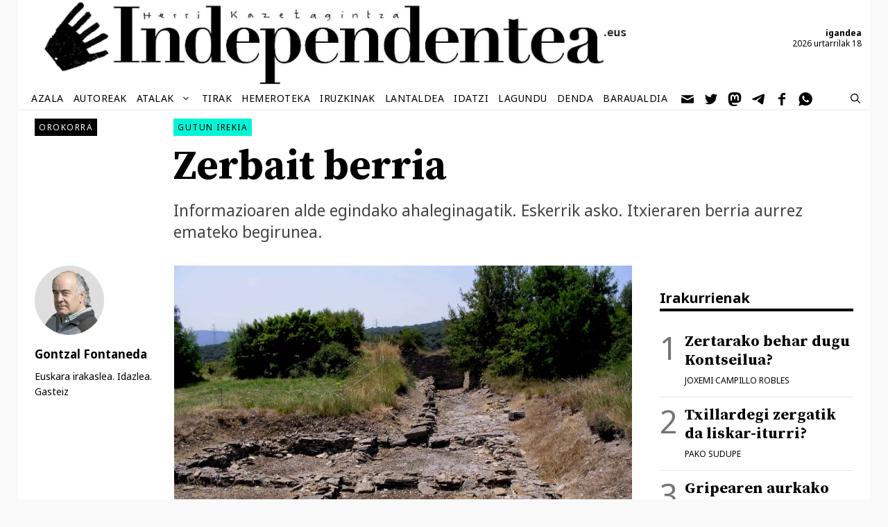

--- FILE ---
content_type: text/html; charset=UTF-8
request_url: https://independentea.eus/zerbait-berria/
body_size: 21148
content:
<!DOCTYPE html>
<html lang="eu" prefix="og: https://ogp.me/ns#">
<head>
	<meta charset="UTF-8">
	<script>
window.koko_analytics = {"url":"https:\/\/independentea.eus\/wp-admin\/admin-ajax.php?action=koko_analytics_collect","site_url":"https:\/\/independentea.eus","post_id":7797,"path":"\/zerbait-berria\/","method":"cookie","use_cookie":true};
</script>
<meta name="viewport" content="width=device-width, initial-scale=1">
<!-- Search Engine Optimization by Rank Math - https://rankmath.com/ -->
<title>Zerbait berria &ndash; Independentea.eus</title>
<meta name="description" content="Gontzal Fontaneda - Informazioaren alde egindako ahaleginagatik. Eskerrik asko. Itxieraren berria aurrez emateko begirunea."/>
<meta name="robots" content="follow, index, max-snippet:-1, max-video-preview:-1, max-image-preview:large"/>
<link rel="canonical" href="https://independentea.eus/zerbait-berria/" />
<meta property="og:locale" content="eu_ES" />
<meta property="og:type" content="article" />
<meta property="og:title" content="Zerbait berria" />
<meta property="og:description" content="Gontzal Fontaneda - Informazioaren alde egindako ahaleginagatik. Eskerrik asko. Itxieraren berria aurrez emateko begirunea." />
<meta property="og:url" content="https://independentea.eus/zerbait-berria/" />
<meta property="og:site_name" content="Independentea.eus" />
<meta property="article:publisher" content="https://www.facebook.com/Independentea-109483584294297" />
<meta property="article:tag" content="Hedabideak" />
<meta property="article:tag" content="Independentea" />
<meta property="article:section" content="Orokorra" />
<meta property="og:image" content="https://independentea.eus/wp-content/uploads/2021/06/Iruña-Veleia-1024x768.jpeg" />
<meta property="og:image:secure_url" content="https://independentea.eus/wp-content/uploads/2021/06/Iruña-Veleia-1024x768.jpeg" />
<meta property="og:image:width" content="736" />
<meta property="og:image:height" content="552" />
<meta property="og:image:alt" content="«Militarren barrakoiak» Iruña-Veleian 1950eko urteetan-edo eginiko indusketa zaharra. Soldaduek egin omen zuten indusketa, garrantzirik eman gabe hondakinen azterketari, oso gainetiko arreta ematen baitzioten horma artean aurkitutakoa aztertzeari / Jabi Zabala" />
<meta property="og:image:type" content="image/jpeg" />
<meta property="article:published_time" content="2021-06-12T09:00:56+02:00" />
<meta name="twitter:card" content="summary_large_image" />
<meta name="twitter:title" content="Zerbait berria" />
<meta name="twitter:description" content="Gontzal Fontaneda - Informazioaren alde egindako ahaleginagatik. Eskerrik asko. Itxieraren berria aurrez emateko begirunea." />
<meta name="twitter:site" content="@independentea1" />
<meta name="twitter:creator" content="@independentea1" />
<meta name="twitter:image" content="https://independentea.eus/wp-content/uploads/2021/06/Iruña-Veleia-1024x768.jpeg" />
<meta name="twitter:label1" content="Written by" />
<meta name="twitter:data1" content="Gontzal Fontaneda" />
<meta name="twitter:label2" content="Time to read" />
<meta name="twitter:data2" content="Less than a minute" />
<script type="application/ld+json" class="rank-math-schema">{"@context":"https://schema.org","@graph":[{"@type":"Organization","@id":"https://independentea.eus/#organization","name":"Independentea - Burujabeon egunkari librea","url":"https://independentea.eus","sameAs":["https://www.facebook.com/Independentea-109483584294297","https://twitter.com/independentea1"],"email":"info@independentea.eus","logo":{"@type":"ImageObject","@id":"https://independentea.eus/#logo","url":"https://independentea.eus/wp-content/uploads/2020/09/logo.png","contentUrl":"https://independentea.eus/wp-content/uploads/2020/09/logo.png","caption":"Independentea - Burujabeon egunkari librea","inLanguage":"eu","width":"180","height":"180"}},{"@type":"WebSite","@id":"https://independentea.eus/#website","url":"https://independentea.eus","name":"Independentea - Burujabeon egunkari librea","publisher":{"@id":"https://independentea.eus/#organization"},"inLanguage":"eu"},{"@type":"ImageObject","@id":"https://independentea.eus/wp-content/uploads/2021/06/Irun\u0303a-Veleia.jpeg","url":"https://independentea.eus/wp-content/uploads/2021/06/Irun\u0303a-Veleia.jpeg","width":"2048","height":"1536","caption":"\u00abMilitarren barrakoiak\u00bb Iru\u00f1a-Veleian 1950eko urteetan-edo eginiko indusketa zaharra. Soldaduek egin omen zuten indusketa, garrantzirik eman gabe hondakinen azterketari, oso gainetiko arreta ematen baitzioten horma artean aurkitutakoa aztertzeari / Jabi Zabala","inLanguage":"eu"},{"@type":"WebPage","@id":"https://independentea.eus/zerbait-berria/#webpage","url":"https://independentea.eus/zerbait-berria/","name":"Zerbait berria &ndash; Independentea.eus","datePublished":"2021-06-12T09:00:56+02:00","dateModified":"2021-06-12T09:00:56+02:00","isPartOf":{"@id":"https://independentea.eus/#website"},"primaryImageOfPage":{"@id":"https://independentea.eus/wp-content/uploads/2021/06/Irun\u0303a-Veleia.jpeg"},"inLanguage":"eu"},{"@type":"Person","@id":"https://independentea.eus/autorea/gontzal-fontaneda/","name":"Gontzal Fontaneda","description":"Fontaneda Orille Gontzal dut izena, Gasteizen 1943an jaio eta Gasteizen bizi naiz. 1958an euskaraz ikasten hasi eta 1967an irakasle bilakatu nintzen. 1973an Euskaltzaindiaren D mailako euskal irakasle-titulua lortu nuen eta 1975ean B mailakoa. 2001ean Euskal Euskara idatzi nuen eta 2005ean Hikasi, hika mintzatzen ikasteko metodoa. \u00abEuskal Euskara\u00bb eta \u00abHikasi\u00bb liburuak 2007az gero argitaratuta. 2010etik Euskal Euskara eta Hikasi liburuak ebook moduan ere dauzkazu. 2012tik Euskal Euskara eta Hikasi liburu eta ebooken bigarren argitaraldia zeure eskura daukazu. 2013an \u00abEuskal Herriko nonbait\u00bb film dokumentala egin genuen eta hemen webgunean daukazu. Euskaldun berriek eguneroko bizitzan euskaraz egiten errazteko, 2014an Ahozko hizkera arrunta proposamena egin nuen. http://www.fontaneda.net","url":"https://independentea.eus/autorea/gontzal-fontaneda/","image":{"@type":"ImageObject","@id":"https://independentea.eus/wp-content/uploads/2020/11/Gontzal-Fontaneda-1-e1604866522296-150x150.jpg","url":"https://independentea.eus/wp-content/uploads/2020/11/Gontzal-Fontaneda-1-e1604866522296-150x150.jpg","caption":"Gontzal Fontaneda","inLanguage":"eu"},"sameAs":["http://www.fontaneda.net"],"worksFor":{"@id":"https://independentea.eus/#organization"}},{"@type":"Article","headline":"Zerbait berria &ndash; Independentea.eus &ndash; Independentea.eus","datePublished":"2021-06-12T09:00:56+02:00","dateModified":"2021-06-12T09:00:56+02:00","articleSection":"Orokorra","author":{"@id":"https://independentea.eus/autorea/gontzal-fontaneda/","name":"Gontzal Fontaneda"},"publisher":{"@id":"https://independentea.eus/#organization"},"description":"Gontzal Fontaneda - Gontzal Fontaneda - Informazioaren alde egindako ahaleginagatik. Eskerrik asko. Itxieraren berria aurrez emateko begirunea.","name":"Zerbait berria &ndash; Independentea.eus &ndash; Independentea.eus","@id":"https://independentea.eus/zerbait-berria/#richSnippet","isPartOf":{"@id":"https://independentea.eus/zerbait-berria/#webpage"},"image":{"@id":"https://independentea.eus/wp-content/uploads/2021/06/Irun\u0303a-Veleia.jpeg"},"inLanguage":"eu","mainEntityOfPage":{"@id":"https://independentea.eus/zerbait-berria/#webpage"}}]}</script>
<!-- /Rank Math WordPress SEO plugin -->

<script id="wpp-js" src="https://independentea.eus/wp-content/plugins/wordpress-popular-posts/assets/js/wpp.min.js?ver=7.3.6" data-sampling="1" data-sampling-rate="50" data-api-url="https://independentea.eus/wp-json/wordpress-popular-posts" data-post-id="7797" data-token="9dbae18e4d" data-lang="0" data-debug="0"></script>
<link rel="alternate" title="oEmbed (JSON)" type="application/json+oembed" href="https://independentea.eus/wp-json/oembed/1.0/embed?url=https%3A%2F%2Findependentea.eus%2Fzerbait-berria%2F" />
<link rel="alternate" title="oEmbed (XML)" type="text/xml+oembed" href="https://independentea.eus/wp-json/oembed/1.0/embed?url=https%3A%2F%2Findependentea.eus%2Fzerbait-berria%2F&#038;format=xml" />
<script>
var wpo_server_info_css = {"user_agent":"Mozilla\/5.0 (Macintosh; Intel Mac OS X 10_15_7) AppleWebKit\/537.36 (KHTML, like Gecko) Chrome\/131.0.0.0 Safari\/537.36; ClaudeBot\/1.0; +claudebot@anthropic.com)"}
    var wpo_minca113085=document.createElement("link");wpo_minca113085.rel="stylesheet",wpo_minca113085.type="text/css",wpo_minca113085.media="async",wpo_minca113085.href="https://fonts.googleapis.com/css2?family=Noto+Sans:ital,wght@0,400;0,700;1,400;1,700&family=Source+Serif+Pro:ital,wght@0,400;0,600;0,700&display=swap",wpo_minca113085.onload=function() {wpo_minca113085.media="all"},document.getElementsByTagName("head")[0].appendChild(wpo_minca113085);
</script>
<style id='wp-img-auto-sizes-contain-inline-css'>
img:is([sizes=auto i],[sizes^="auto," i]){contain-intrinsic-size:3000px 1500px}
/*# sourceURL=wp-img-auto-sizes-contain-inline-css */
</style>
<style id='wp-block-library-inline-css'>
:root{--wp-block-synced-color:#7a00df;--wp-block-synced-color--rgb:122,0,223;--wp-bound-block-color:var(--wp-block-synced-color);--wp-editor-canvas-background:#ddd;--wp-admin-theme-color:#007cba;--wp-admin-theme-color--rgb:0,124,186;--wp-admin-theme-color-darker-10:#006ba1;--wp-admin-theme-color-darker-10--rgb:0,107,160.5;--wp-admin-theme-color-darker-20:#005a87;--wp-admin-theme-color-darker-20--rgb:0,90,135;--wp-admin-border-width-focus:2px}@media (min-resolution:192dpi){:root{--wp-admin-border-width-focus:1.5px}}.wp-element-button{cursor:pointer}:root .has-very-light-gray-background-color{background-color:#eee}:root .has-very-dark-gray-background-color{background-color:#313131}:root .has-very-light-gray-color{color:#eee}:root .has-very-dark-gray-color{color:#313131}:root .has-vivid-green-cyan-to-vivid-cyan-blue-gradient-background{background:linear-gradient(135deg,#00d084,#0693e3)}:root .has-purple-crush-gradient-background{background:linear-gradient(135deg,#34e2e4,#4721fb 50%,#ab1dfe)}:root .has-hazy-dawn-gradient-background{background:linear-gradient(135deg,#faaca8,#dad0ec)}:root .has-subdued-olive-gradient-background{background:linear-gradient(135deg,#fafae1,#67a671)}:root .has-atomic-cream-gradient-background{background:linear-gradient(135deg,#fdd79a,#004a59)}:root .has-nightshade-gradient-background{background:linear-gradient(135deg,#330968,#31cdcf)}:root .has-midnight-gradient-background{background:linear-gradient(135deg,#020381,#2874fc)}:root{--wp--preset--font-size--normal:16px;--wp--preset--font-size--huge:42px}.has-regular-font-size{font-size:1em}.has-larger-font-size{font-size:2.625em}.has-normal-font-size{font-size:var(--wp--preset--font-size--normal)}.has-huge-font-size{font-size:var(--wp--preset--font-size--huge)}.has-text-align-center{text-align:center}.has-text-align-left{text-align:left}.has-text-align-right{text-align:right}.has-fit-text{white-space:nowrap!important}#end-resizable-editor-section{display:none}.aligncenter{clear:both}.items-justified-left{justify-content:flex-start}.items-justified-center{justify-content:center}.items-justified-right{justify-content:flex-end}.items-justified-space-between{justify-content:space-between}.screen-reader-text{border:0;clip-path:inset(50%);height:1px;margin:-1px;overflow:hidden;padding:0;position:absolute;width:1px;word-wrap:normal!important}.screen-reader-text:focus{background-color:#ddd;clip-path:none;color:#444;display:block;font-size:1em;height:auto;left:5px;line-height:normal;padding:15px 23px 14px;text-decoration:none;top:5px;width:auto;z-index:100000}html :where(.has-border-color){border-style:solid}html :where([style*=border-top-color]){border-top-style:solid}html :where([style*=border-right-color]){border-right-style:solid}html :where([style*=border-bottom-color]){border-bottom-style:solid}html :where([style*=border-left-color]){border-left-style:solid}html :where([style*=border-width]){border-style:solid}html :where([style*=border-top-width]){border-top-style:solid}html :where([style*=border-right-width]){border-right-style:solid}html :where([style*=border-bottom-width]){border-bottom-style:solid}html :where([style*=border-left-width]){border-left-style:solid}html :where(img[class*=wp-image-]){height:auto;max-width:100%}:where(figure){margin:0 0 1em}html :where(.is-position-sticky){--wp-admin--admin-bar--position-offset:var(--wp-admin--admin-bar--height,0px)}@media screen and (max-width:600px){html :where(.is-position-sticky){--wp-admin--admin-bar--position-offset:0px}}

/*# sourceURL=wp-block-library-inline-css */
</style><style id='wp-block-image-inline-css'>
.wp-block-image>a,.wp-block-image>figure>a{display:inline-block}.wp-block-image img{box-sizing:border-box;height:auto;max-width:100%;vertical-align:bottom}@media not (prefers-reduced-motion){.wp-block-image img.hide{visibility:hidden}.wp-block-image img.show{animation:show-content-image .4s}}.wp-block-image[style*=border-radius] img,.wp-block-image[style*=border-radius]>a{border-radius:inherit}.wp-block-image.has-custom-border img{box-sizing:border-box}.wp-block-image.aligncenter{text-align:center}.wp-block-image.alignfull>a,.wp-block-image.alignwide>a{width:100%}.wp-block-image.alignfull img,.wp-block-image.alignwide img{height:auto;width:100%}.wp-block-image .aligncenter,.wp-block-image .alignleft,.wp-block-image .alignright,.wp-block-image.aligncenter,.wp-block-image.alignleft,.wp-block-image.alignright{display:table}.wp-block-image .aligncenter>figcaption,.wp-block-image .alignleft>figcaption,.wp-block-image .alignright>figcaption,.wp-block-image.aligncenter>figcaption,.wp-block-image.alignleft>figcaption,.wp-block-image.alignright>figcaption{caption-side:bottom;display:table-caption}.wp-block-image .alignleft{float:left;margin:.5em 1em .5em 0}.wp-block-image .alignright{float:right;margin:.5em 0 .5em 1em}.wp-block-image .aligncenter{margin-left:auto;margin-right:auto}.wp-block-image :where(figcaption){margin-bottom:1em;margin-top:.5em}.wp-block-image.is-style-circle-mask img{border-radius:9999px}@supports ((-webkit-mask-image:none) or (mask-image:none)) or (-webkit-mask-image:none){.wp-block-image.is-style-circle-mask img{border-radius:0;-webkit-mask-image:url('data:image/svg+xml;utf8,<svg viewBox="0 0 100 100" xmlns="http://www.w3.org/2000/svg"><circle cx="50" cy="50" r="50"/></svg>');mask-image:url('data:image/svg+xml;utf8,<svg viewBox="0 0 100 100" xmlns="http://www.w3.org/2000/svg"><circle cx="50" cy="50" r="50"/></svg>');mask-mode:alpha;-webkit-mask-position:center;mask-position:center;-webkit-mask-repeat:no-repeat;mask-repeat:no-repeat;-webkit-mask-size:contain;mask-size:contain}}:root :where(.wp-block-image.is-style-rounded img,.wp-block-image .is-style-rounded img){border-radius:9999px}.wp-block-image figure{margin:0}.wp-lightbox-container{display:flex;flex-direction:column;position:relative}.wp-lightbox-container img{cursor:zoom-in}.wp-lightbox-container img:hover+button{opacity:1}.wp-lightbox-container button{align-items:center;backdrop-filter:blur(16px) saturate(180%);background-color:#5a5a5a40;border:none;border-radius:4px;cursor:zoom-in;display:flex;height:20px;justify-content:center;opacity:0;padding:0;position:absolute;right:16px;text-align:center;top:16px;width:20px;z-index:100}@media not (prefers-reduced-motion){.wp-lightbox-container button{transition:opacity .2s ease}}.wp-lightbox-container button:focus-visible{outline:3px auto #5a5a5a40;outline:3px auto -webkit-focus-ring-color;outline-offset:3px}.wp-lightbox-container button:hover{cursor:pointer;opacity:1}.wp-lightbox-container button:focus{opacity:1}.wp-lightbox-container button:focus,.wp-lightbox-container button:hover,.wp-lightbox-container button:not(:hover):not(:active):not(.has-background){background-color:#5a5a5a40;border:none}.wp-lightbox-overlay{box-sizing:border-box;cursor:zoom-out;height:100vh;left:0;overflow:hidden;position:fixed;top:0;visibility:hidden;width:100%;z-index:100000}.wp-lightbox-overlay .close-button{align-items:center;cursor:pointer;display:flex;justify-content:center;min-height:40px;min-width:40px;padding:0;position:absolute;right:calc(env(safe-area-inset-right) + 16px);top:calc(env(safe-area-inset-top) + 16px);z-index:5000000}.wp-lightbox-overlay .close-button:focus,.wp-lightbox-overlay .close-button:hover,.wp-lightbox-overlay .close-button:not(:hover):not(:active):not(.has-background){background:none;border:none}.wp-lightbox-overlay .lightbox-image-container{height:var(--wp--lightbox-container-height);left:50%;overflow:hidden;position:absolute;top:50%;transform:translate(-50%,-50%);transform-origin:top left;width:var(--wp--lightbox-container-width);z-index:9999999999}.wp-lightbox-overlay .wp-block-image{align-items:center;box-sizing:border-box;display:flex;height:100%;justify-content:center;margin:0;position:relative;transform-origin:0 0;width:100%;z-index:3000000}.wp-lightbox-overlay .wp-block-image img{height:var(--wp--lightbox-image-height);min-height:var(--wp--lightbox-image-height);min-width:var(--wp--lightbox-image-width);width:var(--wp--lightbox-image-width)}.wp-lightbox-overlay .wp-block-image figcaption{display:none}.wp-lightbox-overlay button{background:none;border:none}.wp-lightbox-overlay .scrim{background-color:#fff;height:100%;opacity:.9;position:absolute;width:100%;z-index:2000000}.wp-lightbox-overlay.active{visibility:visible}@media not (prefers-reduced-motion){.wp-lightbox-overlay.active{animation:turn-on-visibility .25s both}.wp-lightbox-overlay.active img{animation:turn-on-visibility .35s both}.wp-lightbox-overlay.show-closing-animation:not(.active){animation:turn-off-visibility .35s both}.wp-lightbox-overlay.show-closing-animation:not(.active) img{animation:turn-off-visibility .25s both}.wp-lightbox-overlay.zoom.active{animation:none;opacity:1;visibility:visible}.wp-lightbox-overlay.zoom.active .lightbox-image-container{animation:lightbox-zoom-in .4s}.wp-lightbox-overlay.zoom.active .lightbox-image-container img{animation:none}.wp-lightbox-overlay.zoom.active .scrim{animation:turn-on-visibility .4s forwards}.wp-lightbox-overlay.zoom.show-closing-animation:not(.active){animation:none}.wp-lightbox-overlay.zoom.show-closing-animation:not(.active) .lightbox-image-container{animation:lightbox-zoom-out .4s}.wp-lightbox-overlay.zoom.show-closing-animation:not(.active) .lightbox-image-container img{animation:none}.wp-lightbox-overlay.zoom.show-closing-animation:not(.active) .scrim{animation:turn-off-visibility .4s forwards}}@keyframes show-content-image{0%{visibility:hidden}99%{visibility:hidden}to{visibility:visible}}@keyframes turn-on-visibility{0%{opacity:0}to{opacity:1}}@keyframes turn-off-visibility{0%{opacity:1;visibility:visible}99%{opacity:0;visibility:visible}to{opacity:0;visibility:hidden}}@keyframes lightbox-zoom-in{0%{transform:translate(calc((-100vw + var(--wp--lightbox-scrollbar-width))/2 + var(--wp--lightbox-initial-left-position)),calc(-50vh + var(--wp--lightbox-initial-top-position))) scale(var(--wp--lightbox-scale))}to{transform:translate(-50%,-50%) scale(1)}}@keyframes lightbox-zoom-out{0%{transform:translate(-50%,-50%) scale(1);visibility:visible}99%{visibility:visible}to{transform:translate(calc((-100vw + var(--wp--lightbox-scrollbar-width))/2 + var(--wp--lightbox-initial-left-position)),calc(-50vh + var(--wp--lightbox-initial-top-position))) scale(var(--wp--lightbox-scale));visibility:hidden}}
/*# sourceURL=https://independentea.eus/wp-includes/blocks/image/style.min.css */
</style>
<style id='wp-block-paragraph-inline-css'>
.is-small-text{font-size:.875em}.is-regular-text{font-size:1em}.is-large-text{font-size:2.25em}.is-larger-text{font-size:3em}.has-drop-cap:not(:focus):first-letter{float:left;font-size:8.4em;font-style:normal;font-weight:100;line-height:.68;margin:.05em .1em 0 0;text-transform:uppercase}body.rtl .has-drop-cap:not(:focus):first-letter{float:none;margin-left:.1em}p.has-drop-cap.has-background{overflow:hidden}:root :where(p.has-background){padding:1.25em 2.375em}:where(p.has-text-color:not(.has-link-color)) a{color:inherit}p.has-text-align-left[style*="writing-mode:vertical-lr"],p.has-text-align-right[style*="writing-mode:vertical-rl"]{rotate:180deg}
/*# sourceURL=https://independentea.eus/wp-includes/blocks/paragraph/style.min.css */
</style>
<style id='global-styles-inline-css'>
:root{--wp--preset--aspect-ratio--square: 1;--wp--preset--aspect-ratio--4-3: 4/3;--wp--preset--aspect-ratio--3-4: 3/4;--wp--preset--aspect-ratio--3-2: 3/2;--wp--preset--aspect-ratio--2-3: 2/3;--wp--preset--aspect-ratio--16-9: 16/9;--wp--preset--aspect-ratio--9-16: 9/16;--wp--preset--color--black: #000000;--wp--preset--color--cyan-bluish-gray: #abb8c3;--wp--preset--color--white: #ffffff;--wp--preset--color--pale-pink: #f78da7;--wp--preset--color--vivid-red: #cf2e2e;--wp--preset--color--luminous-vivid-orange: #ff6900;--wp--preset--color--luminous-vivid-amber: #fcb900;--wp--preset--color--light-green-cyan: #7bdcb5;--wp--preset--color--vivid-green-cyan: #00d084;--wp--preset--color--pale-cyan-blue: #8ed1fc;--wp--preset--color--vivid-cyan-blue: #0693e3;--wp--preset--color--vivid-purple: #9b51e0;--wp--preset--color--contrast: var(--contrast);--wp--preset--color--contrast-2: var(--contrast-2);--wp--preset--color--contrast-3: var(--contrast-3);--wp--preset--color--base: var(--base);--wp--preset--color--base-2: var(--base-2);--wp--preset--color--base-3: var(--base-3);--wp--preset--color--accent: var(--accent);--wp--preset--gradient--vivid-cyan-blue-to-vivid-purple: linear-gradient(135deg,rgb(6,147,227) 0%,rgb(155,81,224) 100%);--wp--preset--gradient--light-green-cyan-to-vivid-green-cyan: linear-gradient(135deg,rgb(122,220,180) 0%,rgb(0,208,130) 100%);--wp--preset--gradient--luminous-vivid-amber-to-luminous-vivid-orange: linear-gradient(135deg,rgb(252,185,0) 0%,rgb(255,105,0) 100%);--wp--preset--gradient--luminous-vivid-orange-to-vivid-red: linear-gradient(135deg,rgb(255,105,0) 0%,rgb(207,46,46) 100%);--wp--preset--gradient--very-light-gray-to-cyan-bluish-gray: linear-gradient(135deg,rgb(238,238,238) 0%,rgb(169,184,195) 100%);--wp--preset--gradient--cool-to-warm-spectrum: linear-gradient(135deg,rgb(74,234,220) 0%,rgb(151,120,209) 20%,rgb(207,42,186) 40%,rgb(238,44,130) 60%,rgb(251,105,98) 80%,rgb(254,248,76) 100%);--wp--preset--gradient--blush-light-purple: linear-gradient(135deg,rgb(255,206,236) 0%,rgb(152,150,240) 100%);--wp--preset--gradient--blush-bordeaux: linear-gradient(135deg,rgb(254,205,165) 0%,rgb(254,45,45) 50%,rgb(107,0,62) 100%);--wp--preset--gradient--luminous-dusk: linear-gradient(135deg,rgb(255,203,112) 0%,rgb(199,81,192) 50%,rgb(65,88,208) 100%);--wp--preset--gradient--pale-ocean: linear-gradient(135deg,rgb(255,245,203) 0%,rgb(182,227,212) 50%,rgb(51,167,181) 100%);--wp--preset--gradient--electric-grass: linear-gradient(135deg,rgb(202,248,128) 0%,rgb(113,206,126) 100%);--wp--preset--gradient--midnight: linear-gradient(135deg,rgb(2,3,129) 0%,rgb(40,116,252) 100%);--wp--preset--font-size--small: 13px;--wp--preset--font-size--medium: 20px;--wp--preset--font-size--large: 36px;--wp--preset--font-size--x-large: 42px;--wp--preset--spacing--20: 0.44rem;--wp--preset--spacing--30: 0.67rem;--wp--preset--spacing--40: 1rem;--wp--preset--spacing--50: 1.5rem;--wp--preset--spacing--60: 2.25rem;--wp--preset--spacing--70: 3.38rem;--wp--preset--spacing--80: 5.06rem;--wp--preset--shadow--natural: 6px 6px 9px rgba(0, 0, 0, 0.2);--wp--preset--shadow--deep: 12px 12px 50px rgba(0, 0, 0, 0.4);--wp--preset--shadow--sharp: 6px 6px 0px rgba(0, 0, 0, 0.2);--wp--preset--shadow--outlined: 6px 6px 0px -3px rgb(255, 255, 255), 6px 6px rgb(0, 0, 0);--wp--preset--shadow--crisp: 6px 6px 0px rgb(0, 0, 0);}:where(.is-layout-flex){gap: 0.5em;}:where(.is-layout-grid){gap: 0.5em;}body .is-layout-flex{display: flex;}.is-layout-flex{flex-wrap: wrap;align-items: center;}.is-layout-flex > :is(*, div){margin: 0;}body .is-layout-grid{display: grid;}.is-layout-grid > :is(*, div){margin: 0;}:where(.wp-block-columns.is-layout-flex){gap: 2em;}:where(.wp-block-columns.is-layout-grid){gap: 2em;}:where(.wp-block-post-template.is-layout-flex){gap: 1.25em;}:where(.wp-block-post-template.is-layout-grid){gap: 1.25em;}.has-black-color{color: var(--wp--preset--color--black) !important;}.has-cyan-bluish-gray-color{color: var(--wp--preset--color--cyan-bluish-gray) !important;}.has-white-color{color: var(--wp--preset--color--white) !important;}.has-pale-pink-color{color: var(--wp--preset--color--pale-pink) !important;}.has-vivid-red-color{color: var(--wp--preset--color--vivid-red) !important;}.has-luminous-vivid-orange-color{color: var(--wp--preset--color--luminous-vivid-orange) !important;}.has-luminous-vivid-amber-color{color: var(--wp--preset--color--luminous-vivid-amber) !important;}.has-light-green-cyan-color{color: var(--wp--preset--color--light-green-cyan) !important;}.has-vivid-green-cyan-color{color: var(--wp--preset--color--vivid-green-cyan) !important;}.has-pale-cyan-blue-color{color: var(--wp--preset--color--pale-cyan-blue) !important;}.has-vivid-cyan-blue-color{color: var(--wp--preset--color--vivid-cyan-blue) !important;}.has-vivid-purple-color{color: var(--wp--preset--color--vivid-purple) !important;}.has-black-background-color{background-color: var(--wp--preset--color--black) !important;}.has-cyan-bluish-gray-background-color{background-color: var(--wp--preset--color--cyan-bluish-gray) !important;}.has-white-background-color{background-color: var(--wp--preset--color--white) !important;}.has-pale-pink-background-color{background-color: var(--wp--preset--color--pale-pink) !important;}.has-vivid-red-background-color{background-color: var(--wp--preset--color--vivid-red) !important;}.has-luminous-vivid-orange-background-color{background-color: var(--wp--preset--color--luminous-vivid-orange) !important;}.has-luminous-vivid-amber-background-color{background-color: var(--wp--preset--color--luminous-vivid-amber) !important;}.has-light-green-cyan-background-color{background-color: var(--wp--preset--color--light-green-cyan) !important;}.has-vivid-green-cyan-background-color{background-color: var(--wp--preset--color--vivid-green-cyan) !important;}.has-pale-cyan-blue-background-color{background-color: var(--wp--preset--color--pale-cyan-blue) !important;}.has-vivid-cyan-blue-background-color{background-color: var(--wp--preset--color--vivid-cyan-blue) !important;}.has-vivid-purple-background-color{background-color: var(--wp--preset--color--vivid-purple) !important;}.has-black-border-color{border-color: var(--wp--preset--color--black) !important;}.has-cyan-bluish-gray-border-color{border-color: var(--wp--preset--color--cyan-bluish-gray) !important;}.has-white-border-color{border-color: var(--wp--preset--color--white) !important;}.has-pale-pink-border-color{border-color: var(--wp--preset--color--pale-pink) !important;}.has-vivid-red-border-color{border-color: var(--wp--preset--color--vivid-red) !important;}.has-luminous-vivid-orange-border-color{border-color: var(--wp--preset--color--luminous-vivid-orange) !important;}.has-luminous-vivid-amber-border-color{border-color: var(--wp--preset--color--luminous-vivid-amber) !important;}.has-light-green-cyan-border-color{border-color: var(--wp--preset--color--light-green-cyan) !important;}.has-vivid-green-cyan-border-color{border-color: var(--wp--preset--color--vivid-green-cyan) !important;}.has-pale-cyan-blue-border-color{border-color: var(--wp--preset--color--pale-cyan-blue) !important;}.has-vivid-cyan-blue-border-color{border-color: var(--wp--preset--color--vivid-cyan-blue) !important;}.has-vivid-purple-border-color{border-color: var(--wp--preset--color--vivid-purple) !important;}.has-vivid-cyan-blue-to-vivid-purple-gradient-background{background: var(--wp--preset--gradient--vivid-cyan-blue-to-vivid-purple) !important;}.has-light-green-cyan-to-vivid-green-cyan-gradient-background{background: var(--wp--preset--gradient--light-green-cyan-to-vivid-green-cyan) !important;}.has-luminous-vivid-amber-to-luminous-vivid-orange-gradient-background{background: var(--wp--preset--gradient--luminous-vivid-amber-to-luminous-vivid-orange) !important;}.has-luminous-vivid-orange-to-vivid-red-gradient-background{background: var(--wp--preset--gradient--luminous-vivid-orange-to-vivid-red) !important;}.has-very-light-gray-to-cyan-bluish-gray-gradient-background{background: var(--wp--preset--gradient--very-light-gray-to-cyan-bluish-gray) !important;}.has-cool-to-warm-spectrum-gradient-background{background: var(--wp--preset--gradient--cool-to-warm-spectrum) !important;}.has-blush-light-purple-gradient-background{background: var(--wp--preset--gradient--blush-light-purple) !important;}.has-blush-bordeaux-gradient-background{background: var(--wp--preset--gradient--blush-bordeaux) !important;}.has-luminous-dusk-gradient-background{background: var(--wp--preset--gradient--luminous-dusk) !important;}.has-pale-ocean-gradient-background{background: var(--wp--preset--gradient--pale-ocean) !important;}.has-electric-grass-gradient-background{background: var(--wp--preset--gradient--electric-grass) !important;}.has-midnight-gradient-background{background: var(--wp--preset--gradient--midnight) !important;}.has-small-font-size{font-size: var(--wp--preset--font-size--small) !important;}.has-medium-font-size{font-size: var(--wp--preset--font-size--medium) !important;}.has-large-font-size{font-size: var(--wp--preset--font-size--large) !important;}.has-x-large-font-size{font-size: var(--wp--preset--font-size--x-large) !important;}
/*# sourceURL=global-styles-inline-css */
</style>

<style id='classic-theme-styles-inline-css'>
/*! This file is auto-generated */
.wp-block-button__link{color:#fff;background-color:#32373c;border-radius:9999px;box-shadow:none;text-decoration:none;padding:calc(.667em + 2px) calc(1.333em + 2px);font-size:1.125em}.wp-block-file__button{background:#32373c;color:#fff;text-decoration:none}
/*# sourceURL=/wp-includes/css/classic-themes.min.css */
</style>
<style id='spai-fadein-inline-css'>
img[data-spai]{opacity: 0;} div.woocommerce-product-gallery img[data-spai]{opacity: 1;} img[data-spai-egr],img[data-spai-lazy-loaded],img[data-spai-upd] {transition: opacity .5s linear .2s;-webkit-transition: opacity .5s linear .2s;-moz-transition: opacity .5s linear .2s;-o-transition: opacity .5s linear .2s; opacity: 1;}
/*# sourceURL=spai-fadein-inline-css */
</style>
<link rel='stylesheet' id='wordpress-popular-posts-css-css' href='https://independentea.eus/wp-content/plugins/wordpress-popular-posts/assets/css/wpp.css' media='all' />
<link rel='stylesheet' id='wpo_min-header-1-css' href='https://independentea.eus/wp-content/cache/wpo-minify/1767354983/assets/wpo-minify-header-2d4a502c.min.css' media='all' />
<script src="https://independentea.eus/wp-content/cache/wpo-minify/1767354983/assets/wpo-minify-header-7aee0e42.min.js" id="wpo_min-header-0-js"></script>
<link rel="https://api.w.org/" href="https://independentea.eus/wp-json/" /><link rel="alternate" title="JSON" type="application/json" href="https://independentea.eus/wp-json/wp/v2/posts/7797" />            <style id="wpp-loading-animation-styles">@-webkit-keyframes bgslide{from{background-position-x:0}to{background-position-x:-200%}}@keyframes bgslide{from{background-position-x:0}to{background-position-x:-200%}}.wpp-widget-block-placeholder,.wpp-shortcode-placeholder{margin:0 auto;width:60px;height:3px;background:#dd3737;background:linear-gradient(90deg,#dd3737 0%,#571313 10%,#dd3737 100%);background-size:200% auto;border-radius:3px;-webkit-animation:bgslide 1s infinite linear;animation:bgslide 1s infinite linear}</style>
            <meta name="fediverse:creator" content="@independentea@mastodon.eus"><link rel="icon" href="https://cdn.shortpixel.ai/spai/q_lossless+ret_img+to_webp/independentea.eus/wp-content/uploads/2020/09/logo-150x150.png" data-spai-egr="1" sizes="32x32" />
<link rel="icon" href="https://cdn.shortpixel.ai/spai/q_lossless+ret_img+to_webp/independentea.eus/wp-content/uploads/2020/09/logo.png" data-spai-egr="1" sizes="192x192" />
<link rel="apple-touch-icon" href="https://cdn.shortpixel.ai/spai/q_lossless+ret_img+to_webp/independentea.eus/wp-content/uploads/2020/09/logo.png" data-spai-egr="1" />
<meta name="msapplication-TileImage" content="https://independentea.eus/wp-content/uploads/2020/09/logo.png" />
<link href="https://cdn.shortpixel.ai" rel="preconnect" crossorigin></head>

<body class="wp-singular post-template-default single single-post postid-7797 single-format-standard wp-custom-logo wp-embed-responsive wp-theme-generatepress wp-child-theme-independentea post-image-above-header post-image-aligned-center sticky-menu-fade sticky-enabled both-sticky-menu both-sidebars nav-below-header one-container contained-header active-footer-widgets-3 nav-search-enabled nav-aligned-left header-aligned-left dropdown-hover featured-image-active" itemtype="https://schema.org/Blog" itemscope>
	<noscript>Zure nabigatzaileak ez dago JavaScript onartzen ari!</noscript><a class="screen-reader-text skip-link" href="#content" title="Edukira salto egin">Edukira salto egin</a>		<header class="site-header grid-container grid-parent" id="masthead" aria-label="Site"  itemtype="https://schema.org/WPHeader" itemscope>
			<div class="inside-header grid-container grid-parent">
							<div class="header-widget">
				    <div class="gaurko-eguna">
        <div><strong>igandea</strong><br>2026 urtarrilak 18</div>
    </div>
    <aside id="custom_html-3" class="widget_text widget inner-padding widget_custom_html"><div class="textwidget custom-html-widget"></div></aside>			</div>
			<div class="site-logo">
					<a href="https://independentea.eus/" rel="home">
						<img  class="header-image is-logo-image" alt="Independentea.eus" src="https://independentea.eus/wp-content/uploads/2022/11/cropped-cropped-Independentea-Izenburuko-irulegi-eskua.jpg" srcset="https://independentea.eus/wp-content/uploads/2022/11/cropped-cropped-Independentea-Izenburuko-irulegi-eskua.jpg 1x, https://independentea.eus/wp-content/uploads/2022/11/cropped-cropped-Independentea-Izenburuko-irulegi-eskua.jpg 2x" width="2039" height="289" />
					</a>
				</div>			</div>
		</header>
				<nav class="auto-hide-sticky has-sticky-branding main-navigation sub-menu-right" id="site-navigation" aria-label="Primary"  itemtype="https://schema.org/SiteNavigationElement" itemscope>
			<div class="inside-navigation grid-container grid-parent">
				<div class="navigation-branding"><div class="sticky-navigation-logo">
					<a href="https://independentea.eus/" title="Independentea.eus" rel="home">
						<img src="https://independentea.eus/wp-content/uploads/2022/12/Independentea-Izenburuko-irulegi-eskua-copia-garbi.jpg" class="is-logo-image" alt="Independentea.eus" width="1908" height="290" />
					</a>
				</div></div><form method="get" class="search-form navigation-search" action="https://independentea.eus/">
            <input type="search" placeholder="Bilatu nahi duzuna idatzi..." class="search-field" value="" name="s" title="Bilatu" />
        </form>		<div class="mobile-bar-items">
						<span class="search-item">
				<a aria-label="Bilaketa barra zabaldu" href="#">
					<span class="gp-icon icon-search"><svg viewBox="0 0 512 512" aria-hidden="true" xmlns="http://www.w3.org/2000/svg" width="1em" height="1em"><path fill-rule="evenodd" clip-rule="evenodd" d="M208 48c-88.366 0-160 71.634-160 160s71.634 160 160 160 160-71.634 160-160S296.366 48 208 48zM0 208C0 93.125 93.125 0 208 0s208 93.125 208 208c0 48.741-16.765 93.566-44.843 129.024l133.826 134.018c9.366 9.379 9.355 24.575-.025 33.941-9.379 9.366-24.575 9.355-33.941-.025L337.238 370.987C301.747 399.167 256.839 416 208 416 93.125 416 0 322.875 0 208z" /></svg><svg viewBox="0 0 512 512" aria-hidden="true" xmlns="http://www.w3.org/2000/svg" width="1em" height="1em"><path d="M71.029 71.029c9.373-9.372 24.569-9.372 33.942 0L256 222.059l151.029-151.03c9.373-9.372 24.569-9.372 33.942 0 9.372 9.373 9.372 24.569 0 33.942L289.941 256l151.03 151.029c9.372 9.373 9.372 24.569 0 33.942-9.373 9.372-24.569 9.372-33.942 0L256 289.941l-151.029 151.03c-9.373 9.372-24.569 9.372-33.942 0-9.372-9.373-9.372-24.569 0-33.942L222.059 256 71.029 104.971c-9.372-9.373-9.372-24.569 0-33.942z" /></svg></span>				</a>
			</span>
		</div>
						<button class="menu-toggle" aria-controls="primary-menu" aria-expanded="false">
					<span class="gp-icon icon-menu-bars"><svg viewBox="0 0 512 512" aria-hidden="true" xmlns="http://www.w3.org/2000/svg" width="1em" height="1em"><path d="M0 96c0-13.255 10.745-24 24-24h464c13.255 0 24 10.745 24 24s-10.745 24-24 24H24c-13.255 0-24-10.745-24-24zm0 160c0-13.255 10.745-24 24-24h464c13.255 0 24 10.745 24 24s-10.745 24-24 24H24c-13.255 0-24-10.745-24-24zm0 160c0-13.255 10.745-24 24-24h464c13.255 0 24 10.745 24 24s-10.745 24-24 24H24c-13.255 0-24-10.745-24-24z" /></svg><svg viewBox="0 0 512 512" aria-hidden="true" xmlns="http://www.w3.org/2000/svg" width="1em" height="1em"><path d="M71.029 71.029c9.373-9.372 24.569-9.372 33.942 0L256 222.059l151.029-151.03c9.373-9.372 24.569-9.372 33.942 0 9.372 9.373 9.372 24.569 0 33.942L289.941 256l151.03 151.029c9.372 9.373 9.372 24.569 0 33.942-9.373 9.372-24.569 9.372-33.942 0L256 289.941l-151.029 151.03c-9.373 9.372-24.569 9.372-33.942 0-9.372-9.373-9.372-24.569 0-33.942L222.059 256 71.029 104.971c-9.372-9.373-9.372-24.569 0-33.942z" /></svg></span><span class="screen-reader-text">Menua</span>				</button>
				<div id="primary-menu" class="main-nav"><ul id="menu-menu-nagusia" class=" menu sf-menu"><li id="menu-item-104" class="menu-item menu-item-type-post_type menu-item-object-page menu-item-home menu-item-104"><a href="https://independentea.eus/">Azala</a></li>
<li id="menu-item-106" class="menu-item menu-item-type-post_type menu-item-object-page menu-item-106"><a href="https://independentea.eus/autoreak/">Autoreak</a></li>
<li id="menu-item-24421" class="menu-item menu-item-type-post_type menu-item-object-page menu-item-has-children menu-item-24421"><a href="https://independentea.eus/atalak/">Atalak<span role="presentation" class="dropdown-menu-toggle"><span class="gp-icon icon-arrow"><svg viewBox="0 0 330 512" aria-hidden="true" xmlns="http://www.w3.org/2000/svg" width="1em" height="1em"><path d="M305.913 197.085c0 2.266-1.133 4.815-2.833 6.514L171.087 335.593c-1.7 1.7-4.249 2.832-6.515 2.832s-4.815-1.133-6.515-2.832L26.064 203.599c-1.7-1.7-2.832-4.248-2.832-6.514s1.132-4.816 2.832-6.515l14.162-14.163c1.7-1.699 3.966-2.832 6.515-2.832 2.266 0 4.815 1.133 6.515 2.832l111.316 111.317 111.316-111.317c1.7-1.699 4.249-2.832 6.515-2.832s4.815 1.133 6.515 2.832l14.162 14.163c1.7 1.7 2.833 4.249 2.833 6.515z" /></svg></span></span></a>
<ul class="sub-menu">
	<li id="menu-item-50229" class="menu-item menu-item-type-post_type menu-item-object-page menu-item-50229"><a href="https://independentea.eus/atalak/">Guztiak</a></li>
	<li id="menu-item-24424" class="menu-item menu-item-type-taxonomy menu-item-object-category menu-item-24424"><a href="https://independentea.eus/atala/veleia/">Iruña Veleia</a></li>
	<li id="menu-item-24425" class="menu-item menu-item-type-taxonomy menu-item-object-category menu-item-24425"><a href="https://independentea.eus/atala/jazarpena/">Jazarpena</a></li>
	<li id="menu-item-24422" class="menu-item menu-item-type-taxonomy menu-item-object-category menu-item-24422"><a href="https://independentea.eus/atala/txertoa/">Txertoa</a></li>
	<li id="menu-item-24427" class="menu-item menu-item-type-taxonomy menu-item-object-category menu-item-24427"><a href="https://independentea.eus/atala/euskalherria/">Euskal Herria</a></li>
	<li id="menu-item-24431" class="menu-item menu-item-type-taxonomy menu-item-object-category menu-item-24431"><a href="https://independentea.eus/atala/foto-sorta/">Foto Sorta</a></li>
	<li id="menu-item-24429" class="menu-item menu-item-type-taxonomy menu-item-object-category menu-item-24429"><a href="https://independentea.eus/atala/bideoteka/">Bideo</a></li>
	<li id="menu-item-24430" class="menu-item menu-item-type-taxonomy menu-item-object-category menu-item-24430"><a href="https://independentea.eus/atala/audioteka/">Audio</a></li>
	<li id="menu-item-24428" class="menu-item menu-item-type-taxonomy menu-item-object-category current-post-ancestor current-menu-parent current-post-parent menu-item-24428"><a href="https://independentea.eus/atala/orokorra/">Orokorra</a></li>
	<li id="menu-item-28937" class="menu-item menu-item-type-post_type_archive menu-item-object-ice_cartoon menu-item-28937"><a href="https://independentea.eus/tirak/">Tirak</a></li>
</ul>
</li>
<li id="menu-item-28418" class="menu-item menu-item-type-post_type_archive menu-item-object-ice_cartoon menu-item-28418"><a href="https://independentea.eus/tirak/">Tirak</a></li>
<li id="menu-item-105" class="menu-item menu-item-type-post_type menu-item-object-page current_page_parent menu-item-105"><a href="https://independentea.eus/hemeroteka/">Hemeroteka</a></li>
<li id="menu-item-45373" class="menu-item menu-item-type-post_type menu-item-object-page menu-item-45373"><a href="https://independentea.eus/iruzkindegi/">Iruzkinak</a></li>
<li id="menu-item-9710" class="menu-item menu-item-type-post_type menu-item-object-page menu-item-9710"><a href="https://independentea.eus/lantaldea/">Lantaldea</a></li>
<li id="menu-item-33040" class="menu-item menu-item-type-post_type menu-item-object-page menu-item-33040"><a href="https://independentea.eus/idatzi-zuk/">Idatzi</a></li>
<li id="menu-item-10232" class="menu-item menu-item-type-post_type menu-item-object-page menu-item-10232"><a href="https://independentea.eus/lagundu/">Lagundu</a></li>
<li id="menu-item-14337" class="menu-item menu-item-type-post_type menu-item-object-page menu-item-14337"><a href="https://independentea.eus/denda/">Denda</a></li>
<li id="menu-item-53896" class="menu-item menu-item-type-post_type menu-item-object-page menu-item-53896"><a href="https://independentea.eus/baraualdia/">Baraualdia</a></li>
<div class="social-icons"><li class="icon"><a title="Harpidetu zaitez zure buzoian buletina jasotzeko" target="_blank" rel="nofollow noopener noreferrer" href="http://eepurl.com/hhHufD"><i class="icon icon-mail"></i></a></li><li class="icon"><a title="Twitterren jarraituiguzu" target="_blank" rel="nofollow noopener noreferrer" href="https://twitter.com/independentea1"><i class="icon icon-twitter"></i></a></li><li class="icon"><a rel="me" title="Mastodonen jarraituiguzu" target="_blank" rel="nofollow noopener noreferrer" href="https://mastodon.eus/@independentea"><i class="icon icon-mastodon"></i></a></li><li class="icon"><a title="Telegramen jarraituiguzu" target="_blank" rel="nofollow noopener noreferrer" href="https://t.me/independentea"><i class="icon icon-telegram"></i></a></li><li class="icon"><a title="Facebooken jarraituiguzu" target="_blank" rel="nofollow noopener noreferrer" href="https://www.facebook.com/Independentea-109483584294297"><i class="icon icon-facebook"></i></a></li><li class="icon"><a title="Whatsappen jarraituiguzu" target="_blank" rel="nofollow noopener noreferrer" href="https://chat.whatsapp.com/FjzPgGXPEA5K49J3owF0HC"><i class="icon icon-whatsapp"></i></a></li></div><li class="search-item menu-item-align-right"><a aria-label="Bilaketa barra zabaldu" href="#"><span class="gp-icon icon-search"><svg viewBox="0 0 512 512" aria-hidden="true" xmlns="http://www.w3.org/2000/svg" width="1em" height="1em"><path fill-rule="evenodd" clip-rule="evenodd" d="M208 48c-88.366 0-160 71.634-160 160s71.634 160 160 160 160-71.634 160-160S296.366 48 208 48zM0 208C0 93.125 93.125 0 208 0s208 93.125 208 208c0 48.741-16.765 93.566-44.843 129.024l133.826 134.018c9.366 9.379 9.355 24.575-.025 33.941-9.379 9.366-24.575 9.355-33.941-.025L337.238 370.987C301.747 399.167 256.839 416 208 416 93.125 416 0 322.875 0 208z" /></svg><svg viewBox="0 0 512 512" aria-hidden="true" xmlns="http://www.w3.org/2000/svg" width="1em" height="1em"><path d="M71.029 71.029c9.373-9.372 24.569-9.372 33.942 0L256 222.059l151.029-151.03c9.373-9.372 24.569-9.372 33.942 0 9.372 9.373 9.372 24.569 0 33.942L289.941 256l151.03 151.029c9.372 9.373 9.372 24.569 0 33.942-9.373 9.372-24.569 9.372-33.942 0L256 289.941l-151.029 151.03c-9.373 9.372-24.569 9.372-33.942 0-9.372-9.373-9.372-24.569 0-33.942L222.059 256 71.029 104.971c-9.372-9.373-9.372-24.569 0-33.942z" /></svg></span></a></li></ul></div>			</div>
		</nav>
		<div class="page-hero grid-container grid-parent">
					<div class="inside-page-hero">
						<div class="artikulu-atala">
	        <div class="atalak"><span><a href="https://independentea.eus/atala/orokorra/" rel="tag">Orokorra</a></span></div>
    
</div>
<div class="artikulu-sarrera">
	        <div class="azpiatala"><span>Gutun irekia</span></div>
    
	<h1>Zerbait berria</h1>
	            <div class="post-hero-excerpt">
                <p>Informazioaren alde egindako ahaleginagatik. Eskerrik asko. Itxieraren berria aurrez emateko begirunea. </p>
            </div>
        
</div>
					</div>
				</div>
	<div class="site grid-container container hfeed grid-parent" id="page">
				<div class="site-content" id="content">
			
	<div class="content-area grid-parent mobile-grid-100 push-15 grid-60 tablet-push-15 tablet-grid-60" id="primary">
		<main class="site-main" id="main">
			
<article id="post-7797" class="post-7797 post type-post status-publish format-standard has-post-thumbnail category-orokorra tag-hedabideak tag-independentea" itemtype="https://schema.org/CreativeWork" itemscope>
	<div class="inside-article">
		<div class="featured-image  page-header-image-single ">
				<div class="wp-caption thumb-caption"><img width="736" height="552" src="[data-uri]" data-spai="1" class="attachment-medium_large size-medium_large" alt="«Militarren barrakoiak» Iruña-Veleian 1950eko urteetan-edo eginiko indusketa zaharra. Soldaduek egin omen zuten indusketa, garrantzirik eman gabe hondakinen azterketari, oso gainetiko arreta ematen baitzioten horma artean aurkitutakoa aztertzeari / Jabi Zabala" itemprop="image" decoding="async" fetchpriority="high" srcset=" " sizes="(max-width: 736px) 100vw, 736px" /><p class="wp-caption-text thumb-caption-text">«Militarren barrakoiak» Iruña-Veleian 1950eko urteetan-edo eginiko indusketa zaharra. Soldaduek egin omen zuten indusketa, garrantzirik eman gabe hondakinen azterketari, oso gainetiko arreta ematen baitzioten horma artean aurkitutakoa aztertzeari / Jabi Zabala</p></div>
			</div>			<header class="entry-header">
				
        <div class="elkarrizketa">
            <a rel="nofollow" class="tocomments" href="#comments" title="Iruzkin bat utzi"><i class="icon icon-comment"><span class="iruzkin-kopurua">1</span></i></a>
            <a target="_blank" title="Twitterren partekatu" rel="nofollow noopener noreferrer" href="http://twitter.com/share?text=Zerbait berria%0D%0AGONTZAL FONTANEDA%0D%0AInformazioaren alde egindako ahaleginagatik. Eskerrik asko. Itxieraren berria aurrez emateko begirunea.... @independentea1-ren bidez&url=https://independentea.eus/zerbait-berria/"><i class="icon icon-twitter"></i></a>
            <a target="_blank" title="Facebooken partekatu" rel="nofollow noopener noreferrer" href="https://www.facebook.com/sharer/sharer.php?u=https://independentea.eus/zerbait-berria/"><i class="icon icon-facebook"></i></a>
            <mastodon-share-button
                icon_url="https://independentea.eus/wp-content/themes/independentea/assets/images/mastodon.svg"
                instances='["https://mastodon.eus", "https://mastodon.social", "https://mastodon.jalgi.eus"]'
                share_message="Zerbait berria%0D%0AGONTZAL FONTANEDA%0D%0AInformazioaren alde egindako ahaleginagatik. Eskerrik asko. Itxieraren berria aurrez emateko begirunea. https://independentea.eus/zerbait-berria/ @independentea@mastodon.eus bidez"
                share_button_text=""
                close_button_text="X"
                send_button_text="Bidali"
                modal_title="Mastodonen partekatu"
                other_instance_text="Beste instatzia batera bidali..."
                dark_mode="false"
            ></mastodon-share-button>
            <a target="_blank" title="Telegramen partekatu" rel="nofollow noopener noreferrer" href="https://telegram.me/share/url?url=Zerbait berria%0D%0AGONTZAL FONTANEDA%0D%0AInformazioaren alde egindako ahaleginagatik. Eskerrik asko. Itxieraren berria aurrez emateko begirunea. https://independentea.eus/zerbait-berria/"><i class="icon icon-telegram"></i></a>
            <a target="_blank" title="Whatsappean partekatu" rel="nofollow noopener noreferrer" href="https://api.whatsapp.com/send?text=Zerbait berria%0D%0AGONTZAL FONTANEDA%0D%0AInformazioaren alde egindako ahaleginagatik. Eskerrik asko. Itxieraren berria aurrez emateko begirunea. https://independentea.eus/zerbait-berria/"><i class="icon icon-whatsapp"></i></a>

        </div>

        		<div class="entry-meta">
			<span class="posted-on"><time class="entry-date published" datetime="2021-06-12T09:00:56+02:00" itemprop="datePublished">2021 ekainak 12</time></span> 		</div>
					</header>
			        <div class="artikulu-autorea mobile">
            <div class="autore-irudia">
                <a href="https://independentea.eus/autorea/gontzal-fontaneda">
                    <img width="150" height="150" src="[data-uri]" data-spai="1" class="attachment-thumbnail size-thumbnail" alt="Gontzal Fontaneda" />                </a>
            </div>
            <div class="autorea">
                <h2><a href="https://independentea.eus/autorea/gontzal-fontaneda">Gontzal Fontaneda</a></h2>
                <p>Euskara irakaslea. Idazlea. Gasteiz</p>
            </div>
        </div>
        
		<div class="entry-content" itemprop="text">
			
<p>Duela bost hilabete<sup> </sup>Independentea egunkari digitala sortu berria ezagutu nuen.</p>



<p>Independentea.eus webgunean sartu nintzen, eta oso gustatu zitzaidan antolaketa. Beraz, prest neukan idatzi bat bidali nien, egokia bazeritzaten argitaratzeko eskatzen.</p>



<p>Argitaratu egin zuten, eta ez hori bakarrik, estilo handiz editatu ere, haiexek bilatutako irudi egokiak gehituz eta guzti. Beste bi aldiz ere errepikatu nuen. Pozik geratu naiz bidali dizkiedan hiru idazkiei eman dieten trataera profesionala ikusita.</p>



<p>Argi ikusi dut egunkari erabat libre eta irekia dela. Artikulu idatziak ez ezik, bideoak eta audioak ere argitaratzen dituzte. Zentsuraren aurkakoak dira eta areago, beste lekuetan zentsuratutako idatziak ere onartu egin dituzte. Webgunean barrena, adierazpen-askatasunean sartu izanaren sentsazioaz geratzen naiz.</p>



<p>Hala eta guztiz ere, berehala itxiko dela jakinarazi didate lan eskerga handiegi jasangaitza dutelako. Zoritxarra da, kalte handia dugu haien profesionaltasunaz gozatu eta, batez ere, egunero egunkari libre hau ezagutu dugunok.</p>



<p>Itxieraren berria aurrez emateko begirunea izan dute, eta horretarako ere ekintzaileak izaten jarraitzen dute, albistea horrelaxe amaitzen dute eta: “<em>ez al da zerbait berria antolatzeko garaia?</em>”&nbsp;</p>



<p>Eskerrik asko, Haizea eta Kote, informazioaren alde egin duzuen ahaleginagatik. Laster arte!</p>



<p class="has-text-align-right">Gasteiz, 2021-03-22</p>
		</div>

		
<p class="oharra">Nahi baduzu, Independenteak aurrera egin dezan lagundu dezakezu. Idatziz, itzuliz, janariz, irudigintzan, bideogintzan, bertsotan, diseinuan, informatikan, psikologia klinikoan, abokatutzan edo diruz ere bai. Ziberjazarpenari aurre!<a href="https://independentea.eus/lagundu/"> INDEPENDENTEA LAGUNDU &gt;</a></p>
	</div>
</article>

			<div class="comments-area">
				<div id="comments">

	<h2 class="comments-title">Erantzun bat &ldquo;Zerbait berria&rdquo; bidalketan</h2>
		<ol class="comment-list">
			
		<li id="comment-1028" class="comment even thread-even depth-1">
			<article class="comment-body" id="div-comment-1028"  itemtype="https://schema.org/Comment" itemscope>
				<footer class="comment-meta" aria-label="Comment meta">
					<img alt='' src='https://secure.gravatar.com/avatar/cb277dc499f4e8362d456d33a74e0a3deb11200dac6ced53863cd605242d90a0?s=50&#038;d=mm&#038;r=pg' srcset='https://secure.gravatar.com/avatar/cb277dc499f4e8362d456d33a74e0a3deb11200dac6ced53863cd605242d90a0?s=100&#038;d=mm&#038;r=pg 2x' class='avatar avatar-50 photo' height='50' width='50' decoding='async'/>					<div class="comment-author-info">
						<div class="comment-author vcard" itemprop="author" itemtype="https://schema.org/Person" itemscope>
							<cite itemprop="name" class="fn">Joseba</cite>						</div>

													<div class="entry-meta comment-metadata">
								<a href="https://independentea.eus/zerbait-berria/#comment-1028">									<time datetime="2021-06-24T10:09:24+02:00" itemprop="datePublished">
										2021 ekainak 24, 10:09(r)etan									</time>
								</a>							</div>
												</div>

									</footer>

				<div class="comment-content" itemprop="text">
					<p>Ados Gontzal.<br />
Asko gara zurekin bat egiten dugunak.<br />
Eskerrik asko Independentea ahalbidetu duzuenoi eta baita, iritziz, iruzkinez eta hausnarketaz elikatu duzuen guztioi.<br />
Ondo bizi!!</p>
				</div>
			</article>
			</li><!-- #comment-## -->
		</ol><!-- .comment-list -->

			<div id="respond" class="comment-respond">
		<h3 id="reply-title" class="comment-reply-title">Utzi iruzkina</h3><form action="https://independentea.eus/wp-comments-post.php" method="post" id="commentform" class="comment-form"><p class="comment-form-comment"><label for="comment" class="screen-reader-text">Iruzkina</label><textarea id="comment" name="comment" cols="45" rows="8" required></textarea></p><label for="author" class="screen-reader-text">Izena</label><input placeholder="Izena *" id="author" name="author" type="text" value="" size="30" required />
<label for="email" class="screen-reader-text">E-posta</label><input placeholder="E-posta *" id="email" name="email" type="email" value="" size="30" required />

<p class="comment-form-cookies-consent"><input id="wp-comment-cookies-consent" name="wp-comment-cookies-consent" type="checkbox" value="yes" /> <label for="wp-comment-cookies-consent">Gorde nire izena, emaila eta webgunea bilatzaile honetan komentatzen dudan hurrengorako.</label></p>
<p class="form-submit"><input name="submit" type="submit" id="submit" class="submit" value="Bidali iruzkina" /> <input type='hidden' name='comment_post_ID' value='7797' id='comment_post_ID' />
<input type='hidden' name='comment_parent' id='comment_parent' value='0' />
</p><p style="display: none;"><input type="hidden" id="akismet_comment_nonce" name="akismet_comment_nonce" value="ae2bd2973c" /></p><p style="display: none !important;" class="akismet-fields-container" data-prefix="ak_"><label>&#916;<textarea name="ak_hp_textarea" cols="45" rows="8" maxlength="100"></textarea></label><input type="hidden" id="ak_js_1" name="ak_js" value="23"/><script>document.getElementById( "ak_js_1" ).setAttribute( "value", ( new Date() ).getTime() );</script></p></form>	</div><!-- #respond -->
	
</div><!-- #comments -->
			</div>

			
			<section class="single-azkenak">
				<h3>Azken artikuluak</h3>
				<div class="azken-artikuluak">
					
					
					<div class="artikulu-bat">
						<article class="post-60112 post type-post status-publish format-standard has-post-thumbnail category-audioteka tag-abeltzaintza tag-baserritarrak tag-dermatosi-nodular-kutsakorra tag-euskal-herria tag-mercosur tag-nekazaritza tag-txertoa" itemtype="https://schema.org/CreativeWork" itemscop="">
							<div class="inside-last-article">
								<div class="post-image"><a href="https://independentea.eus/libre-kolektiboa-sortu-dute/" title="ENTZUN: LIBRe kolektiboa sortu dute behien txertaketa hautazkoa izan dadin">
																	<div class="wp-caption thumb-caption"><img width="351" height="197" src="[data-uri]" data-spai="1" class="attachment-medium-square-small size-medium-square-small wp-post-image" alt="" decoding="async" /><p class="wp-caption-text thumb-caption-text">Behiak errekan libre</p></div>								</a>

									<!-- <div class="entry-category">

										<a href="https://independentea.eus/atala/audioteka/">Audio</a>									</div> -->
									        <div class="azpiatala"><span>KABALA-HAZKUNTZA</span></div>
    <div class="media-ikonoa"><i class="icon icon-audio-graph"></i></div>
								</div>

								<header class="entry-header" itemprop="headline">
									<h2 class="entry-title"><a href="https://independentea.eus/libre-kolektiboa-sortu-dute/" title="ENTZUN: LIBRe kolektiboa sortu dute behien txertaketa hautazkoa izan dadin">ENTZUN: LIBRe kolektiboa sortu dute behien txertaketa hautazkoa izan dadin</a></h2>
									<div class="entry-meta">
										<span class="byline">
										<a href="/autorea/irati-mujika-larreta" title="Irati Mujika Larreta">Irati Mujika Larreta</a></span> - <span class="posted-on"><time class="entry-date published">2026 urtarrilak 18</time></span>
									</div>
									<!-- <div class="entry-summary" itemprop="text">
										<p>Dermatosi nodular kutsakorraren aurrean inposatutako neurriak salatzeko antolatu dira. Hasieran gehiago ziren, baina jendea beldurtzen hasi da, laguntzak kenduko ote dizkieten&#8230;, kontrola handia da eta gauza itsusiak ikusi ditugu.</p>
									</div> -->
								</header>

							</div>
						</article>
					</div>

					
					
					<div class="artikulu-bat">
						<article class="post-59941 post type-post status-publish format-standard has-post-thumbnail category-audioteka" itemtype="https://schema.org/CreativeWork" itemscop="">
							<div class="inside-last-article">
								<div class="post-image"><a href="https://independentea.eus/entzun-palestina-eta-ekialde-hurbila-sutan-2023-2024-liburuaz-zintziliken/" title="ENTZUN: ‘Palestina eta Ekialde Hurbila Sutan 2023-2024’ liburuaz">
																	<div class="wp-caption thumb-caption"><img width="1200" height="900" src="[data-uri]" data-spai="1" class="attachment-medium-square-small size-medium-square-small wp-post-image" alt="" decoding="async"  /><p class="wp-caption-text thumb-caption-text">Iñaki, Urtzi eta teknikan Ekhi, Zintzilik Irratian, 2026.01.09 / Argazkia: Kote</p></div>								</a>

									<!-- <div class="entry-category">

										<a href="https://independentea.eus/atala/audioteka/">Audio</a>									</div> -->
									        <div class="azpiatala"><span>Zintzilik Irratia — Aldapa C</span></div>
    <div class="media-ikonoa"><i class="icon icon-audio-graph"></i></div>
								</div>

								<header class="entry-header" itemprop="headline">
									<h2 class="entry-title"><a href="https://independentea.eus/entzun-palestina-eta-ekialde-hurbila-sutan-2023-2024-liburuaz-zintziliken/" title="ENTZUN: ‘Palestina eta Ekialde Hurbila Sutan 2023-2024’ liburuaz">ENTZUN: ‘Palestina eta Ekialde Hurbila Sutan 2023-2024’ liburuaz</a></h2>
									<div class="entry-meta">
										<span class="byline">
										<a href="/autorea/inaki-lopez-de-luzuriaga" title="Iñaki Lopez de Luzuriaga">Iñaki Lopez de Luzuriaga</a></span> - <span class="posted-on"><time class="entry-date published">2026 urtarrilak 17</time></span>
									</div>
									<!-- <div class="entry-summary" itemprop="text">
										<p>Gustura ostiralean Zintzilik Irratian, Oreretan, Palestinako eta Ekialde Hurbileko ataka gaiztoari buruzko wikiliburua mikro aurrean aztertzen</p>
									</div> -->
								</header>

							</div>
						</article>
					</div>

					
					
					<div class="artikulu-bat">
						<article class="post-59765 post type-post status-publish format-standard has-post-thumbnail category-orokorra tag-agenda-2030 tag-elikadura tag-industria tag-kapitalismoa tag-korporazio-handiak tag-merkatua tag-multinazionalak tag-negozioa tag-neoliberalismoa tag-osasuna tag-ura tag-wef tag-zaborra" itemtype="https://schema.org/CreativeWork" itemscop="">
							<div class="inside-last-article">
								<div class="post-image"><a href="https://independentea.eus/altxor-ezkutu-bat-dago-komun-zulo-eta-estoldetan/" title="Altxor ezkutu bat dago komun-zulo eta estoldetan">
																	<div class="wp-caption thumb-caption"><img width="351" height="197" src="[data-uri]" data-spai="1" class="attachment-medium-square-small size-medium-square-small wp-post-image" alt="" decoding="async" /><p class="wp-caption-text thumb-caption-text">/ Chema Madoz</p></div>								</a>

									<!-- <div class="entry-category">

										<a href="https://independentea.eus/atala/orokorra/">Orokorra</a>									</div> -->
									        <div class="azpiatala"><span>zabor-jan-edana</span></div>
    
								</div>

								<header class="entry-header" itemprop="headline">
									<h2 class="entry-title"><a href="https://independentea.eus/altxor-ezkutu-bat-dago-komun-zulo-eta-estoldetan/" title="Altxor ezkutu bat dago komun-zulo eta estoldetan">Altxor ezkutu bat dago komun-zulo eta estoldetan</a></h2>
									<div class="entry-meta">
										<span class="byline">
										<a href="/autorea/asier-bastarrika-gorostiza" title="Asier Bastarrika Gorostiza">Asier Bastarrika Gorostiza</a></span> - <span class="posted-on"><time class="entry-date published">2026 urtarrilak 16</time></span>
									</div>
									<!-- <div class="entry-summary" itemprop="text">
										<p>&#8220;Adituen&#8221; esanetan, orain arte inork ustiatu ez duen merkatu-nitxo bat da.</p>
									</div> -->
								</header>

							</div>
						</article>
					</div>

					
					
					<div class="artikulu-bat">
						<article class="post-59809 post type-post status-publish format-standard has-post-thumbnail category-orokorra tag-etb tag-euskara tag-euskarafobia tag-euskararen-legea tag-euskararen-zapalketa tag-glotopolitika tag-nafarroa tag-nafarroako-gobernua tag-politikariak" itemtype="https://schema.org/CreativeWork" itemscop="">
							<div class="inside-last-article">
								<div class="post-image"><a href="https://independentea.eus/chivite-ez-da-gure-tribuaren-laguna/" title="Chivite ez da gure tribuaren laguna">
																	<div class="wp-caption thumb-caption"><img width="351" height="197" src="[data-uri]" data-spai="1" class="attachment-medium-square-small size-medium-square-small wp-post-image" alt="" decoding="async" /><p class="wp-caption-text thumb-caption-text">/ Zigoto</p></div>								</a>

									<!-- <div class="entry-category">

										<a href="https://independentea.eus/atala/orokorra/">Orokorra</a>									</div> -->
									        <div class="azpiatala"><span>CHIVITE ETB-n</span></div>
    
								</div>

								<header class="entry-header" itemprop="headline">
									<h2 class="entry-title"><a href="https://independentea.eus/chivite-ez-da-gure-tribuaren-laguna/" title="Chivite ez da gure tribuaren laguna">Chivite ez da gure tribuaren laguna</a></h2>
									<div class="entry-meta">
										<span class="byline">
										<a href="/autorea/ernesto-leitza-urrestarazu" title="Ernesto Leitza Urrestarazu">Ernesto Leitza Urrestarazu</a></span> - <span class="posted-on"><time class="entry-date published">2026 urtarrilak 15</time></span>
									</div>
									<!-- <div class="entry-summary" itemprop="text">
										<p>Chiviteren gobernuarekin, euskararen politizazio maltzurra pairatu dugu: gure hizkuntz eskubideen izoztea eta murrizte orokorra, eta “politizazioa” eskubide berdintasuna aldarrikatzen dugunoi leporatu digute.</p>
									</div> -->
								</header>

							</div>
						</article>
					</div>

					
					
					<div class="artikulu-bat">
						<article class="post-16882 post type-post status-publish format-standard has-post-thumbnail category-orokorra" itemtype="https://schema.org/CreativeWork" itemscop="">
							<div class="inside-last-article">
								<div class="post-image"><a href="https://independentea.eus/txillardegi-zergatik-da-liskar-iturri/" title="Txillardegi zergatik da liskar-iturri?">
																	<div class="wp-caption thumb-caption"><img width="351" height="197" src="[data-uri]" data-spai="1" class="attachment-medium-square-small size-medium-square-small wp-post-image" alt="Gaur hilak 14 duela 9 urte Jose Luis Alvarez Enparantza zendu zen (1929ko irailak 29 — 2012ko urtarrilak 14) Frankismo gorrian &quot;Txillardegi&quot; izena erabiliz, hilzorian zegoen euskara ikasi, batu, osatu eta bizitu zuen. Ingeniaria, hizkuntzalaria, irakaslea, gose grebalaria, desobeditzailea... / Argazkia: Irutxuloko Hitza" decoding="async" /><p class="wp-caption-text thumb-caption-text">Jose Luis Alvarez Enparantza (1929ko irailak 29 — 2012ko urtarrilak 14) Frankismo gorrian "Txillardegi" izena erabiliz, hilzorian zegoen euskara ikasi, batu, osatu, piztu eta bizitu zuen. Ingeniaria, hizkuntzalaria, irakaslea, gose grebalaria, desobeditzailea...  / Argazkia: Irutxuloko Hitza</p></div>								</a>

									<!-- <div class="entry-category">

										<a href="https://independentea.eus/atala/orokorra/">Orokorra</a>									</div> -->
									        <div class="azpiatala"><span>Euskara</span></div>
    
								</div>

								<header class="entry-header" itemprop="headline">
									<h2 class="entry-title"><a href="https://independentea.eus/txillardegi-zergatik-da-liskar-iturri/" title="Txillardegi zergatik da liskar-iturri?">Txillardegi zergatik da liskar-iturri?</a></h2>
									<div class="entry-meta">
										<span class="byline">
										<a href="/autorea/pako-sudupe" title="Pako Sudupe">Pako Sudupe</a></span> - <span class="posted-on"><time class="entry-date published">2026 urtarrilak 14</time></span>
									</div>
									<!-- <div class="entry-summary" itemprop="text">
										<p>Txillardegiren obra politiko-intelektuala haren merezimenduak aztertzeko bilduko omen diren politikarien oso gainetik dago.</p>
									</div> -->
								</header>

							</div>
						</article>
					</div>

																
				</div>
			</section>

			</main>
	</div>

	<div class="widget-area sidebar is-left-sidebar grid-15 tablet-grid-15 mobile-grid-100 grid-parent pull-60 tablet-pull-60" id="left-sidebar">
	<div class="inside-left-sidebar">
		<aside id="custom_html-2" class="widget_text widget inner-padding widget_custom_html"><div class="textwidget custom-html-widget">            <div class="artikulu-autorea">
                <div class="autore-irudia">
                <a href="https://independentea.eus/autorea/gontzal-fontaneda">
                        <img width="150" height="150" src="[data-uri]" data-spai="1" class="attachment-thumbnail size-thumbnail" alt="Gontzal Fontaneda" />                    </a>
                </div>
                <div class="autorea">
                    <h2><a href="https://independentea.eus/autorea/gontzal-fontaneda">Gontzal Fontaneda</a></h2>
                </div>
                <div class="autore-biografia">
                    <!-- <p>Fontaneda Orille Gontzal dut izena, Gasteizen 1943an jaio eta Gasteizen bizi naiz. 1958an euskaraz ikasten hasi eta 1967an irakasle bilakatu nintzen.<br />
<br />
1973an Euskaltzaindiaren D mailako euskal irakasle-titulua lortu nuen<br />
eta 1975ean B mailakoa. 2001ean Euskal Euskara idatzi nuen eta 2005ean Hikasi, hika mintzatzen ikasteko metodoa. «Euskal Euskara» eta «Hikasi» liburuak 2007az gero argitaratuta. 2010etik Euskal Euskara eta Hikasi liburuak ebook moduan ere dauzkazu. 2012tik Euskal Euskara eta Hikasi liburu eta ebooken bigarren argitaraldia zeure eskura daukazu. <br />
<br />
2013an «Euskal Herriko nonbait» film dokumentala egin genuen eta hemen webgunean daukazu. Euskaldun berriek eguneroko bizitzan euskaraz egiten errazteko, 2014an Ahozko hizkera arrunta proposamena egin nuen.<br />
<br />
http://www.fontaneda.net</p> -->
                    <p>Euskara irakaslea. Idazlea. Gasteiz</p>
                </div>

            </div>
        </div></aside>	</div>
</div>
<div class="widget-area sidebar is-right-sidebar grid-25 tablet-grid-25 grid-parent" id="right-sidebar">
	<div class="inside-right-sidebar">
		<aside id="block-3" class="widget inner-padding widget_block"><div class="popular-posts"><h2 class="widget-title">Irakurrienak</h2><script type="application/json" data-id="wpp-block-inline-js">{"title":"Irakurrienak","limit":"5","offset":0,"range":"custom","time_quantity":"10","time_unit":"day","freshness":false,"order_by":"views","post_type":"post","pid":"39680,39099,37882,37610,36795,36482,36477,36347,35953,34189,33396,31950,31353,31936,30445,29037,27764,25254,25618,24966,24586,23661,22923,15494,7941,6664,6650,6587,6571,6484,6396,6158,6125,4523,1253","exclude":"39680,39099,37882,37610,36795,36482,36477,36347,35953,34189,33396,31950,31353,31936,30445,29037,27764,25254,25618,24966,24586,23661,22923,15494,7941,6664,6650,6587,6571,6484,6396,6158,6125,4523,1253","taxonomy":"category","term_id":"","author":"","shorten_title":{"active":false,"length":0,"words":false},"post-excerpt":{"active":false,"length":0,"keep_format":false,"words":false},"thumbnail":{"active":false,"width":0,"height":0,"build":"manual","size":""},"rating":false,"stats_tag":{"comment_count":false,"views":false,"author":true,"date":{"active":false,"format":"F j, Y"},"taxonomy":{"active":false,"name":"category"}},"markup":{"custom_html":true,"wpp-start":"<ol class=\"irakurrienak\">","wpp-end":"<\/ol>","title-start":"<h2 class=\"widget-title\">","title-end":"<\/h2>","post-html":"<li>\n<div class=\"artikulua\">{title}\n<div class=\"autorea\">{author}<\/div><\/div>\n<\/li>"},"theme":{"name":""}}</script><div class="wpp-widget-block-placeholder"></div></div></aside><aside id="block-5" class="widget inner-padding widget_block widget_media_image"><div class="wp-block-image">
<figure class="aligncenter size-full is-resized"><a href="https://independentea.eus/denda/"><img decoding="async" width="853" height="894" src="[data-uri]" data-spai="1" alt="" class="wp-image-30232" style="width:427px"  /></a></figure>
</div></aside><div class="azken-iruzkinak"><h2 class="widget-title">Azken iruzkinak</h2><ul><li><div class="artikulua"><a class="artikulu-izenburua" href="https://independentea.eus/libre-kolektiboa-sortu-dute/">"ENTZUN: LIBRe..." erantzuten</a></div><div class="iruzkingilea"><a href="https://independentea.eus/libre-kolektiboa-sortu-dute/#comment-28065">Aitor Usandizaga Izagirrek</a> <span>duela 4 ordu</span></div><div class="iruzkina"><a href="https://independentea.eus/libre-kolektiboa-sortu-dute/#comment-28065">Milesker Irati! Duela egun gutxi jakin dut abeltzain hauen berri. Hemen txertaketa kanpaina borti...</a></div></li><li><div class="artikulua"><a class="artikulu-izenburua" href="https://independentea.eus/entzun-palestina-eta-ekialde-hurbila-sutan-2023-2024-liburuaz-zintziliken/">"ENTZUN: ‘Palestina e..." erantzuten</a></div><div class="iruzkingilea"><a href="https://independentea.eus/entzun-palestina-eta-ekialde-hurbila-sutan-2023-2024-liburuaz-zintziliken/#comment-28045">Patrik Unzurrunzaga Garatek</a></div><div class="iruzkina"><a href="https://independentea.eus/entzun-palestina-eta-ekialde-hurbila-sutan-2023-2024-liburuaz-zintziliken/#comment-28045">Oso ondo Kote, aupa Angel Bidaurrazaga eta bere Liburua! 
Lehengoan sare sozialen batean ikusi n...</a></div></li><li><div class="artikulua"><a class="artikulu-izenburua" href="https://independentea.eus/txillardegi-zergatik-da-liskar-iturri/">"Txillardegi zergatik..." erantzuten</a></div><div class="iruzkingilea"><a href="https://independentea.eus/txillardegi-zergatik-da-liskar-iturri/#comment-28012">Aitor Lasagabaster Larrañagak</a></div><div class="iruzkina"><a href="https://independentea.eus/txillardegi-zergatik-da-liskar-iturri/#comment-28012">Arrazoia dek Asier, hobeto basterrak ez nahastea...</a></div></li><li><div class="artikulua"><a class="artikulu-izenburua" href="https://independentea.eus/abereen-desagerrarazte-zientifikoa-abian-da/">"Abereen desagerrarazte..." erantzuten</a></div><div class="iruzkingilea"><a href="https://independentea.eus/abereen-desagerrarazte-zientifikoa-abian-da/#comment-28008">Asier Bastarrika Gorostizak</a></div><div class="iruzkina"><a href="https://independentea.eus/abereen-desagerrarazte-zientifikoa-abian-da/#comment-28008">Bi berri itxaropentsu lotura honetan, alde batetik laborarien antolakunde burujabezalea eta beste...</a></div></li><li><div class="artikulua"><a class="artikulu-izenburua" href="https://independentea.eus/txillardegi-zergatik-da-liskar-iturri/">"Txillardegi zergatik..." erantzuten</a></div><div class="iruzkingilea"><a href="https://independentea.eus/txillardegi-zergatik-da-liskar-iturri/#comment-27993">Asier Bastarrika Gorostizak</a></div><div class="iruzkina"><a href="https://independentea.eus/txillardegi-zergatik-da-liskar-iturri/#comment-27993">Aupa Aitor, eskatzen duan azterketa egiteko arazo handi bat dago:
Ez dagoela adierazpen askatasu...</a></div></li></ul></div><aside id="custom_html-4" class="widget_text widget inner-padding widget_custom_html"><div class="textwidget custom-html-widget"></div></aside>	</div>
</div>

	</div>
</div>


<div class="site-footer footer-bar-active footer-bar-align-right">
			<footer class="site-info" aria-label="Site"  itemtype="https://schema.org/WPFooter" itemscope>
			<div class="inside-site-info grid-container grid-parent">
						<div class="footer-bar">
			<aside id="nav_menu-2" class="widget inner-padding widget_nav_menu"><div class="menu-testu-legalak-container"><ul id="menu-testu-legalak" class="menu"><li id="menu-item-288" class="cc-lizentzia menu-item menu-item-type-custom menu-item-object-custom menu-item-288"><a target="_blank" href="https://creativecommons.org/licenses/by-sa/4.0/deed.eu">Creative Commons</a></li>
<li id="menu-item-83" class="menu-item menu-item-type-post_type menu-item-object-page menu-item-83"><a href="https://independentea.eus/lege-oharra/">Lege oharra</a></li>
<li id="menu-item-82" class="menu-item menu-item-type-post_type menu-item-object-page menu-item-privacy-policy menu-item-82"><a rel="privacy-policy" href="https://independentea.eus/pribatutasun-politika/">Pribatutasun politika</a></li>
<li id="menu-item-81" class="menu-item menu-item-type-post_type menu-item-object-page menu-item-81"><a href="https://independentea.eus/cookie-politika/">Cookie politika</a></li>
<li id="menu-item-10477" class="menu-item menu-item-type-post_type menu-item-object-page menu-item-10477"><a href="https://independentea.eus/lantaldea/">Lantaldea</a></li>
<li id="menu-item-10478" class="menu-item menu-item-type-post_type menu-item-object-page menu-item-10478"><a href="https://independentea.eus/lagundu/">Lagundu</a></li>
</ul></div></aside>		</div>
						<div class="copyright-bar">
					        <img alt="Independentea - Burujabeon egunkari librea" src="[data-uri]" data-spai="1" />
        <p class="harremana">Gurekin harremanetan jartzeko:</p>
        <p class="harremana"><a rel="noopener nofollow" href='mai&#108;to&#58;&#105;nf%6F&#64;in&#37;&#54;&#52;&#101;&#112;&#101;n%64e&#110;&#116;&#101;a&#46;&#101;u%7&#51;'><i class="icon icon-mail"></i> &#105;nf&#111;&#64;&#105;nde&#112;endente&#97;&#46;eus</a></p>
    				</div>
			</div>
		</footer>
		</div>

<a title="Korritu hasierara itzultzeko" aria-label="Korritu hasierara itzultzeko" rel="nofollow" href="#" class="generate-back-to-top" data-scroll-speed="100" data-start-scroll="300" role="button">
					<span class="gp-icon icon-arrow-up"><svg viewBox="0 0 330 512" aria-hidden="true" xmlns="http://www.w3.org/2000/svg" width="1em" height="1em" fill-rule="evenodd" clip-rule="evenodd" stroke-linejoin="round" stroke-miterlimit="1.414"><path d="M305.863 314.916c0 2.266-1.133 4.815-2.832 6.514l-14.157 14.163c-1.699 1.7-3.964 2.832-6.513 2.832-2.265 0-4.813-1.133-6.512-2.832L164.572 224.276 53.295 335.593c-1.699 1.7-4.247 2.832-6.512 2.832-2.265 0-4.814-1.133-6.513-2.832L26.113 321.43c-1.699-1.7-2.831-4.248-2.831-6.514s1.132-4.816 2.831-6.515L158.06 176.408c1.699-1.7 4.247-2.833 6.512-2.833 2.265 0 4.814 1.133 6.513 2.833L303.03 308.4c1.7 1.7 2.832 4.249 2.832 6.515z" fill-rule="nonzero" /></svg></span>
				</a><script type="speculationrules">
{"prefetch":[{"source":"document","where":{"and":[{"href_matches":"/*"},{"not":{"href_matches":["/wp-*.php","/wp-admin/*","/wp-content/uploads/*","/wp-content/*","/wp-content/plugins/*","/wp-content/themes/independentea/*","/wp-content/themes/generatepress/*","/*\\?(.+)"]}},{"not":{"selector_matches":"a[rel~=\"nofollow\"]"}},{"not":{"selector_matches":".no-prefetch, .no-prefetch a"}}]},"eagerness":"conservative"}]}
</script>

<!-- Koko Analytics v2.1.1 - https://www.kokoanalytics.com/ -->
<script>
!function(){var e=window,r="koko_analytics";function t(t){t.m=e[r].use_cookie?"c":e[r].method[0],navigator.sendBeacon(e[r].url,new URLSearchParams(t))}e[r].request=t,e[r].trackPageview=function(){if("prerender"!=document.visibilityState&&!/bot|crawl|spider|seo|lighthouse|facebookexternalhit|preview/i.test(navigator.userAgent)){var i=0==document.referrer.indexOf(e[r].site_url)?"":document.referrer;t({pa:e[r].path,po:e[r].post_id,r:i})}},e.addEventListener("load",function(){e[r].trackPageview()})}();
</script>

<script src="https://unpkg.com/mastodon-share-button@latest/dist/mastodon-share-button.js"></script><script id="generate-a11y">
!function(){"use strict";if("querySelector"in document&&"addEventListener"in window){var e=document.body;e.addEventListener("pointerdown",(function(){e.classList.add("using-mouse")}),{passive:!0}),e.addEventListener("keydown",(function(){e.classList.remove("using-mouse")}),{passive:!0})}}();
</script>
<script id="wpo_min-footer-0-js-extra">
var gpSmoothScroll = {"elements":[".smooth-scroll","li.smooth-scroll a"],"duration":"800","offset":""};
//# sourceURL=wpo_min-footer-0-js-extra
</script>
<script src="https://independentea.eus/wp-content/cache/wpo-minify/1767354983/assets/wpo-minify-footer-6ed212f8.min.js" id="wpo_min-footer-0-js"></script>
<script src="https://independentea.eus/wp-content/cache/wpo-minify/1767354983/assets/wpo-minify-footer-637b073b.min.js" id="wpo_min-footer-1-js"></script>
<script src="https://independentea.eus/wp-content/cache/wpo-minify/1767354983/assets/wpo-minify-footer-fdc00c59.min.js" id="wpo_min-footer-2-js"></script>
<script id="wpo_min-footer-3-js-extra">
var spai_settings = {"api_domain":"cdn.shortpixel.ai","api_url":"https://cdn.shortpixel.ai/spai/w_%WIDTH%+q_lossless+ret_img","api_short_url":"https://cdn.shortpixel.ai/spai/ret_img","method":"src","crop":"","size_breakpoints":{"on":null,"base":null,"rate":null},"lqip":"","lazy_threshold":"500","hover_handling":"","native_lazy":"","serve_svg":"1","debug":"","site_url":"https://independentea.eus","plugin_url":"https://independentea.eus/wp-content/plugins/shortpixel-adaptive-images","version":"3.11.1","excluded_selectors":[".is-logo-image"],"eager_selectors":[],"noresize_selectors":[],"alter2wh":"1","use_first_sizes":[],"lazy_bg_style":"","active_integrations":{"nextgen":false,"modula":false,"elementor":false,"elementor-addons":false,"viba-portfolio":false,"envira":false,"everest":false,"wp-bakery":false,"woocommerce":false,"wpc-variations":false,"foo":false,"global-gallery":false,"essential-grid":false,"oxygen":false,"slider-revolution":false,"custom-facebook-feed":false,"smart-slider":false,"real3d-flipbook":false,"wp-grid-builder":false,"beaver-builder":false,"the-grid":false,"social-pug":false,"instagram-feed":false,"insta-gallery":false,"content-views":false,"featherlight":false,"lightbox-photoswipe":false,"acf":true,"soliloquy":false,"jetpack":false,"wp-rocket":{"lazyload":false,"css-filter":false,"minify-css":false,"defer-all-js":false,"video-placeholder":false},"perfmatters":false,"swift-performance":false,"imagify":{"active":false},"wp-fastest-cache":false,"litespeed-cache":false,"w3-total-cache":false,"wp-super-cache":false,"wp-optimize":{"active":true,"enable_css":true,"enable_merging_of_css":false},"breeze":false,"smart-cookie-kit":false,"wpzoom-theme":false,"avia-gallery-module":false,"theme":"Independentea"},"parse_css_files":"","backgrounds_max_width":"1920","sep":"+","webp":"1","avif":"","webp_detect":"","extensions_to_nextgenimg":{"png":true,"jpg":true,"gif":true},"sniper":"https://independentea.eus/wp-content/plugins/shortpixel-adaptive-images/assets/img/target.cur","affected_tags":"{\"figure\":2,\"link\":1}","ajax_url":"https://independentea.eus/wp-admin/admin-ajax.php","ajax_nonce":"27801c537c","excluded_paths":["cmVnZXg6L1wvXC8oW15cL10qXC58KWdyYXZhdGFyLmNvbVwvLw=="],"eager_paths":[]};
//# sourceURL=wpo_min-footer-3-js-extra
</script>
<script src="https://independentea.eus/wp-content/cache/wpo-minify/1767354983/assets/wpo-minify-footer-63872c37.min.js" id="wpo_min-footer-3-js"></script>

</body>
</html>


--- FILE ---
content_type: text/css
request_url: https://independentea.eus/wp-content/cache/wpo-minify/1767354983/assets/wpo-minify-header-2d4a502c.min.css
body_size: 16018
content:
.clearfix:after,.clearfix:before,.grid-100:after,.grid-100:before,.grid-15:after,.grid-15:before,.grid-20:after,.grid-20:before,.grid-25:after,.grid-25:before,.grid-30:after,.grid-30:before,.grid-33:after,.grid-33:before,.grid-35:after,.grid-35:before,.grid-40:after,.grid-40:before,.grid-45:after,.grid-45:before,.grid-50:after,.grid-50:before,.grid-55:after,.grid-55:before,.grid-60:after,.grid-60:before,.grid-65:after,.grid-65:before,.grid-66:after,.grid-66:before,.grid-70:after,.grid-70:before,.grid-75:after,.grid-75:before,.grid-80:after,.grid-80:before,.grid-85:after,.grid-85:before,.grid-container:after,.grid-container:before,[class*=mobile-grid-]:after,[class*=mobile-grid-]:before,[class*=tablet-grid-]:after,[class*=tablet-grid-]:before{content:".";display:block;overflow:hidden;visibility:hidden;font-size:0;line-height:0;width:0;height:0}.clearfix:after,.grid-100:after,.grid-15:after,.grid-20:after,.grid-25:after,.grid-30:after,.grid-33:after,.grid-35:after,.grid-40:after,.grid-45:after,.grid-50:after,.grid-55:after,.grid-60:after,.grid-65:after,.grid-66:after,.grid-70:after,.grid-75:after,.grid-80:after,.grid-85:after,.grid-90:after,.grid-95:after,.grid-container:after,[class*=mobile-grid-]:after,[class*=tablet-grid-]:after{clear:both}.grid-container{margin-left:auto;margin-right:auto;max-width:1200px;padding-left:10px;padding-right:10px}.grid-100,.grid-15,.grid-20,.grid-25,.grid-30,.grid-33,.grid-35,.grid-40,.grid-45,.grid-50,.grid-55,.grid-60,.grid-65,.grid-66,.grid-70,.grid-75,.grid-80,.grid-85,.grid-90,.grid-95,[class*=mobile-grid-],[class*=tablet-grid-]{box-sizing:border-box;padding-left:10px;padding-right:10px}.grid-parent{padding-left:0;padding-right:0}@media (max-width:767px){.hide-on-mobile{display:none!important}.mobile-grid-50{float:left;width:50%}.mobile-grid-100{clear:both;width:100%}}@media (min-width:768px) and (max-width:1024px){[class*=tablet-pull-],[class*=tablet-push-]{position:relative}.hide-on-tablet{display:none!important}.tablet-grid-15{float:left;width:15%}.tablet-push-15{left:15%}.tablet-pull-15{left:-15%}.tablet-grid-20{float:left;width:20%}.tablet-push-20{left:20%}.tablet-pull-20{left:-20%}.tablet-grid-25{float:left;width:25%}.tablet-push-25{left:25%}.tablet-pull-25{left:-25%}.tablet-grid-30{float:left;width:30%}.tablet-push-30{left:30%}.tablet-pull-30{left:-30%}.tablet-grid-35{float:left;width:35%}.tablet-push-35{left:35%}.tablet-pull-35{left:-35%}.tablet-grid-40{float:left;width:40%}.tablet-push-40{left:40%}.tablet-pull-40{left:-40%}.tablet-grid-45{float:left;width:45%}.tablet-push-45{left:45%}.tablet-pull-45{left:-45%}.tablet-grid-50{float:left;width:50%}.tablet-push-50{left:50%}.tablet-pull-50{left:-50%}.tablet-grid-55{float:left;width:55%}.tablet-push-55{left:55%}.tablet-pull-55{left:-55%}.tablet-grid-60{float:left;width:60%}.tablet-push-60{left:60%}.tablet-pull-60{left:-60%}.tablet-grid-65{float:left;width:65%}.tablet-push-65{left:65%}.tablet-pull-65{left:-65%}.tablet-grid-70{float:left;width:70%}.tablet-push-70{left:70%}.tablet-pull-70{left:-70%}.tablet-grid-75{float:left;width:75%}.tablet-push-75{left:75%}.tablet-pull-75{left:-75%}.tablet-grid-80{float:left;width:80%}.tablet-push-80{left:80%}.tablet-pull-80{left:-80%}.tablet-grid-85{float:left;width:85%}.tablet-push-85{left:85%}.tablet-pull-85{left:-85%}.tablet-suffix-33{margin-right:33.33333%}.tablet-push-33{left:33.33333%}.tablet-pull-33{left:-33.33333%}.tablet-grid-66{float:left;width:66.66667%}.tablet-push-66{left:66.66667%}.tablet-pull-66{left:-66.66667%}.tablet-grid-100{clear:both;width:100%}.inside-footer-widgets>div{margin-bottom:50px}.inside-footer-widgets>div:nth-child(odd){clear:both}.active-footer-widgets-1 .footer-widget-1,.active-footer-widgets-3 .footer-widget-3,.active-footer-widgets-5 .footer-widget-5{width:100%;margin-bottom:0}.active-footer-widgets-2 .inside-footer-widgets>div,.active-footer-widgets-4 .footer-widget-3,.active-footer-widgets-4 .footer-widget-4{margin-bottom:0}}@media (min-width:1025px){.pull-15,.pull-20,.pull-25,.pull-30,.pull-33,.pull-35,.pull-40,.pull-45,.pull-50,.pull-55,.pull-60,.pull-65,.pull-66,.pull-70,.pull-75,.pull-80,.pull-85,.pull-90,.pull-95,.push-15,.push-20,.push-25,.push-30,.push-33,.push-35,.push-40,.push-45,.push-50,.push-55,.push-60,.push-65,.push-66,.push-70,.push-75,.push-80,.push-85,.push-90,.push-95{position:relative}.hide-on-desktop{display:none!important}.grid-15{float:left;width:15%}.push-15{left:15%}.pull-15{left:-15%}.grid-20{float:left;width:20%}.push-20{left:20%}.pull-20{left:-20%}.grid-25{float:left;width:25%}.push-25{left:25%}.pull-25{left:-25%}.grid-30{float:left;width:30%}.push-30{left:30%}.pull-30{left:-30%}.grid-35{float:left;width:35%}.push-35{left:35%}.pull-35{left:-35%}.grid-40{float:left;width:40%}.push-40{left:40%}.pull-40{left:-40%}.grid-45{float:left;width:45%}.push-45{left:45%}.pull-45{left:-45%}.grid-50{float:left;width:50%}.push-50{left:50%}.pull-50{left:-50%}.grid-55{float:left;width:55%}.push-55{left:55%}.pull-55{left:-55%}.grid-60{float:left;width:60%}.push-60{left:60%}.pull-60{left:-60%}.grid-65{float:left;width:65%}.push-65{left:65%}.pull-65{left:-65%}.grid-70{float:left;width:70%}.push-70{left:70%}.pull-70{left:-70%}.grid-75{float:left;width:75%}.push-75{left:75%}.pull-75{left:-75%}.grid-80{float:left;width:80%}.push-80{left:80%}.pull-80{left:-80%}.grid-85{float:left;width:85%}.push-85{left:85%}.pull-85{left:-85%}.grid-33{float:left;width:33.33333%}.push-33{left:33.33333%}.pull-33{left:-33.33333%}.grid-66{float:left;width:66.66667%}.push-66{left:66.66667%}.pull-66{left:-66.66667%}.grid-100{clear:both;width:100%}}a,abbr,acronym,address,applet,big,blockquote,body,caption,cite,code,dd,del,dfn,div,dl,dt,em,fieldset,font,form,h1,h2,h3,h4,h5,h6,html,iframe,ins,kbd,label,legend,li,object,ol,p,pre,q,s,samp,small,span,strike,strong,sub,sup,table,tbody,td,tfoot,th,thead,tr,tt,ul,var{border:0;margin:0;padding:0}html{font-family:sans-serif;-webkit-text-size-adjust:100%;-ms-text-size-adjust:100%}article,aside,details,figcaption,figure,footer,header,main,nav,section{display:block}audio,canvas,progress,video{display:inline-block;vertical-align:baseline}audio:not([controls]){display:none;height:0}[hidden],template{display:none}ol,ul{list-style:none}table{border-collapse:separate;border-spacing:0}caption,td,th{font-weight:400;text-align:left;padding:5px}blockquote:after,blockquote:before,q:after,q:before{content:""}a{background-color:transparent}a img{border:0}body,button,input,select,textarea{font-family:-apple-system,system-ui,BlinkMacSystemFont,"Segoe UI",Helvetica,Arial,sans-serif,"Apple Color Emoji","Segoe UI Emoji","Segoe UI Symbol";font-weight:400;text-transform:none;font-size:17px;line-height:1.5}p{margin-bottom:1.5em}h1,h2,h3,h4,h5,h6{font-family:inherit;font-size:100%;font-style:inherit;font-weight:inherit}pre{background:rgba(0,0,0,.05);font-family:inherit;font-size:inherit;line-height:normal;margin-bottom:1.5em;padding:20px;overflow:auto;max-width:100%}blockquote{border-left:5px solid rgba(0,0,0,.05);padding:20px;font-size:1.2em;font-style:italic;margin:0 0 1.5em;position:relative}blockquote p:last-child{margin:0}table,td,th{border:1px solid rgba(0,0,0,.1)}table{border-collapse:separate;border-spacing:0;border-width:1px 0 0 1px;margin:0 0 1.5em;width:100%}td,th{padding:8px}th{border-width:0 1px 1px 0}td{border-width:0 1px 1px 0}hr{background-color:rgba(0,0,0,.1);border:0;height:1px;margin-bottom:40px;margin-top:40px}fieldset{padding:0;border:0;min-width:inherit}fieldset legend{padding:0;margin-bottom:1.5em}h1{font-size:42px;margin-bottom:20px;line-height:1.2em;font-weight:400;text-transform:none}h2{font-size:35px;margin-bottom:20px;line-height:1.2em;font-weight:400;text-transform:none}h3{font-size:29px;margin-bottom:20px;line-height:1.2em;font-weight:400;text-transform:none}h4{font-size:24px}h5{font-size:20px}h4,h5,h6{margin-bottom:20px}ol,ul{margin:0 0 1.5em 3em}ul{list-style:disc}ol{list-style:decimal}li>ol,li>ul{margin-bottom:0;margin-left:1.5em}dt{font-weight:700}dd{margin:0 1.5em 1.5em}b,strong{font-weight:700}cite,dfn,em,i{font-style:italic}address{margin:0 0 1.5em}code,kbd,tt,var{font:15px Monaco,Consolas,"Andale Mono","DejaVu Sans Mono",monospace}abbr,acronym{border-bottom:1px dotted #666;cursor:help}ins,mark{text-decoration:none}sub,sup{font-size:75%;height:0;line-height:0;position:relative;vertical-align:baseline}sup{bottom:1ex}sub{top:.5ex}small{font-size:75%}big{font-size:125%}figure{margin:0}table{margin:0 0 1.5em;width:100%}th{font-weight:700}img{height:auto;max-width:100%}button,input,select,textarea{font-size:100%;margin:0;vertical-align:baseline}button,html input[type=button],input[type=reset],input[type=submit]{border:1px solid transparent;background:#55555e;cursor:pointer;-webkit-appearance:button;padding:10px 20px;color:#fff}input[type=checkbox],input[type=radio]{box-sizing:border-box;padding:0}input[type=search]{-webkit-appearance:textfield;box-sizing:content-box}input[type=search]::-webkit-search-decoration{-webkit-appearance:none}button::-moz-focus-inner,input::-moz-focus-inner{border:0;padding:0}input[type=email],input[type=number],input[type=password],input[type=search],input[type=tel],input[type=text],input[type=url],select,textarea{background:#fafafa;color:#666;border:1px solid #ccc;border-radius:0;padding:10px 15px;box-sizing:border-box;max-width:100%}textarea{overflow:auto;vertical-align:top;width:100%}input[type=file]{max-width:100%;box-sizing:border-box}a,button,input{transition:color .1s ease-in-out,background-color .1s ease-in-out}a{text-decoration:none}.button,.wp-block-button .wp-block-button__link{padding:10px 20px;display:inline-block}.wp-block-button .wp-block-button__link{font-size:inherit;line-height:inherit}.using-mouse :focus{outline:0}.using-mouse ::-moz-focus-inner{border:0}.alignleft{float:left;margin-right:1.5em}.alignright{float:right;margin-left:1.5em}.aligncenter{clear:both;display:block;margin:0 auto}.size-auto,.size-full,.size-large,.size-medium,.size-thumbnail{max-width:100%;height:auto}.no-sidebar .entry-content .alignfull{margin-left:calc(-100vw / 2 + 100% / 2);margin-right:calc(-100vw / 2 + 100% / 2);max-width:100vw;width:auto}.screen-reader-text{border:0;clip:rect(1px,1px,1px,1px);clip-path:inset(50%);height:1px;margin:-1px;overflow:hidden;padding:0;position:absolute!important;width:1px;word-wrap:normal!important}.screen-reader-text:focus{background-color:#f1f1f1;border-radius:3px;box-shadow:0 0 2px 2px rgba(0,0,0,.6);clip:auto!important;clip-path:none;color:#21759b;display:block;font-size:.875rem;font-weight:700;height:auto;left:5px;line-height:normal;padding:15px 23px 14px;text-decoration:none;top:5px;width:auto;z-index:100000}#primary[tabindex="-1"]:focus{outline:0}.clear:after,.comment-content:after,.entry-content:after,.inside-footer-widgets:not(.grid-container):after,.inside-header:not(.grid-container):after,.inside-navigation:not(.grid-container):after,.inside-top-bar:not(.grid-container):after,.page-header-content-container:after,.paging-navigation:after,.site-content:after,.site-footer:after,.site-header:after,.site-info:after{content:"";display:table;clear:both}.main-navigation{z-index:100;padding:0;clear:both;display:block}.main-navigation a{display:block;text-decoration:none;font-weight:400;text-transform:none;font-size:15px}.main-navigation ul{list-style:none;margin:0;padding-left:0}.main-navigation .main-nav ul li a{padding-left:20px;padding-right:20px;line-height:60px}.inside-navigation{position:relative}.main-navigation li{float:left;position:relative}.sf-menu>li.menu-item-float-right{float:right!important}.nav-float-right .inside-header .main-navigation{float:right;clear:right}.nav-float-left .inside-header .main-navigation{float:left;clear:left}.nav-aligned-center .main-navigation:not(.toggled) .menu>li,.nav-aligned-right .main-navigation:not(.toggled) .menu>li{float:none;display:inline-block}.nav-aligned-center .main-navigation:not(.toggled) ul,.nav-aligned-right .main-navigation:not(.toggled) ul{letter-spacing:-.31em;font-size:1em}.nav-aligned-center .main-navigation:not(.toggled) ul li,.nav-aligned-right .main-navigation:not(.toggled) ul li{letter-spacing:normal}.nav-aligned-center .main-navigation{text-align:center}.nav-aligned-right .main-navigation{text-align:right}.main-navigation li.search-item{float:right}.main-navigation .mobile-bar-items a{padding-left:20px;padding-right:20px;line-height:60px}.main-navigation ul ul{display:block;box-shadow:1px 1px 0 rgba(0,0,0,.1);float:left;position:absolute;left:-99999px;opacity:0;z-index:99999;width:200px;text-align:left;top:auto;transition:opacity 80ms linear;transition-delay:0s;pointer-events:none;height:0;overflow:hidden}.main-navigation ul ul a{display:block}.main-navigation ul ul li{width:100%}.main-navigation .main-nav ul ul li a{line-height:normal;padding:10px 20px;font-size:14px}.main-navigation .main-nav ul li.menu-item-has-children>a{padding-right:0;position:relative}.main-navigation.sub-menu-left ul ul{box-shadow:-1px 1px 0 rgba(0,0,0,.1)}.main-navigation.sub-menu-left .sub-menu{right:0}.main-navigation:not(.toggled) ul li.sfHover>ul,.main-navigation:not(.toggled) ul li:hover>ul{left:auto;opacity:1;transition-delay:150ms;pointer-events:auto;height:auto;overflow:visible}.main-navigation:not(.toggled) ul ul li.sfHover>ul,.main-navigation:not(.toggled) ul ul li:hover>ul{left:100%;top:0}.main-navigation.sub-menu-left:not(.toggled) ul ul li.sfHover>ul,.main-navigation.sub-menu-left:not(.toggled) ul ul li:hover>ul{right:100%;left:auto}.nav-float-right .main-navigation ul ul ul{top:0}.menu-item-has-children .dropdown-menu-toggle{display:inline-block;height:100%;clear:both;padding-right:20px;padding-left:10px}.menu-item-has-children ul .dropdown-menu-toggle{padding-top:10px;padding-bottom:10px;margin-top:-10px}.sidebar .menu-item-has-children .dropdown-menu-toggle,nav ul ul .menu-item-has-children .dropdown-menu-toggle{float:right}.widget-area .main-navigation li{float:none;display:block;width:100%;padding:0;margin:0}.sidebar .main-navigation.sub-menu-right ul li.sfHover ul,.sidebar .main-navigation.sub-menu-right ul li:hover ul{top:0;left:100%}.sidebar .main-navigation.sub-menu-left ul li.sfHover ul,.sidebar .main-navigation.sub-menu-left ul li:hover ul{top:0;right:100%}.site-main .comment-navigation,.site-main .post-navigation,.site-main .posts-navigation{margin:0 0 2em;overflow:hidden}.site-main .post-navigation{margin-bottom:0}.paging-navigation .nav-next,.paging-navigation .nav-previous{display:none}.paging-navigation .nav-links>*{padding:0 5px}.paging-navigation .nav-links .current{font-weight:700}.nav-links>:first-child{padding-left:0}.site-header{position:relative}.inside-header{padding:20px 40px}.main-title{margin:0;font-size:25px;line-height:1.2em;word-wrap:break-word;font-weight:700;text-transform:none}.site-description{margin:0;line-height:1.5;font-weight:400;text-transform:none;font-size:15px}.site-logo{display:inline-block;max-width:100%}.site-header .header-image{vertical-align:middle}.header-widget{float:right;overflow:hidden;max-width:50%}.header-widget .widget{padding:0 0 20px;margin-bottom:0}.header-widget .widget:last-child{padding-bottom:0}.header-widget .widget-title{margin-bottom:15px}.nav-float-right .header-widget{position:relative;top:-10px}.nav-float-right .header-widget .widget{padding:0 0 10px}.nav-float-left .inside-header .site-branding,.nav-float-left .inside-header .site-logo{float:right;clear:right}.nav-float-left .inside-header:after{clear:both;content:'';display:table}.nav-float-right .inside-header .site-branding{display:inline-block}.site-branding-container{display:inline-flex;align-items:center;text-align:left}.site-branding-container .site-logo{margin-right:1.5em}.header-aligned-center .site-header{text-align:center}.header-aligned-right .site-header{text-align:right}.header-aligned-right .site-branding-container{text-align:right}.header-aligned-right .site-branding-container .site-logo{order:10;margin-right:0;margin-left:1.5em}.sticky{display:block}.entry-header .gp-icon,.posted-on .updated{display:none}.byline,.entry-header .cat-links,.entry-header .comments-link,.entry-header .tags-links,.group-blog .byline,.single .byline{display:inline}footer.entry-meta .byline,footer.entry-meta .posted-on{display:block}.entry-content:not(:first-child),.entry-summary:not(:first-child),.page-content:not(:first-child){margin-top:2em}.page-links{clear:both;margin:0 0 1.5em}.archive .format-aside .entry-header,.archive .format-status .entry-header,.archive .format-status .entry-meta,.archive .format-status .entry-title,.blog .format-aside .entry-header,.blog .format-status .entry-header,.blog .format-status .entry-meta,.blog .format-status .entry-title{display:none}.archive .format-aside .entry-content,.archive .format-status .entry-content,.blog .format-aside .entry-content,.blog .format-status .entry-content{margin-top:0}.archive .format-status .entry-content p:last-child,.blog .format-status .entry-content p:last-child{margin-bottom:0}.entry-header,.site-content{word-wrap:break-word}.entry-title{margin-bottom:0}.author .page-header .page-title{display:flex;align-items:center}.author .page-header .avatar{margin-right:20px}.page-header .author-info>:last-child,.page-header>:last-child{margin-bottom:0}.entry-meta{font-size:85%;margin-top:.5em;line-height:1.5}footer.entry-meta{margin-top:2em}.cat-links,.comments-link,.tags-links{display:block}.entry-content>p:last-child,.entry-summary>p:last-child,.page-content>p:last-child,.read-more-container,.taxonomy-description p:last-child{margin-bottom:0}.wp-caption{margin-bottom:1.5em;max-width:100%;position:relative}.wp-caption img[class*=wp-image-]{display:block;margin:0 auto 0;max-width:100%}.wp-caption .wp-caption-text{font-size:75%;padding-top:5px;opacity:.8}.wp-caption img{position:relative;vertical-align:bottom}.wp-block-image figcaption{font-size:13px;text-align:center}.wp-block-gallery,ul.blocks-gallery-grid{margin-left:0}.wp-block-gallery .blocks-gallery-image figcaption,.wp-block-gallery .blocks-gallery-item figcaption{background:rgba(255,255,255,.7);color:#000;padding:10px;box-sizing:border-box}.gallery{margin-bottom:1.5em}.gallery-item{display:inline-block;text-align:center;vertical-align:top;width:100%}.gallery-columns-2 .gallery-item{max-width:50%}.gallery-columns-3 .gallery-item{max-width:33.33%}.gallery-columns-4 .gallery-item{max-width:25%}.gallery-columns-5 .gallery-item{max-width:20%}.gallery-columns-6 .gallery-item{max-width:16.66%}.gallery-columns-7 .gallery-item{max-width:14.28%}.gallery-columns-8 .gallery-item{max-width:12.5%}.gallery-columns-9 .gallery-item{max-width:11.11%}.gallery-caption{display:block}.site-main .gallery{margin-bottom:1.5em}.gallery-item img{vertical-align:bottom}.gallery-icon{padding:5px}embed,iframe,object{max-width:100%}.wp-block-post-template{margin-left:0}.comment-content a{word-wrap:break-word}.bypostauthor{display:block}.comment,.comment-list{list-style-type:none;padding:0;margin:0}.comment-author-info{display:inline-block;vertical-align:middle}.comment-meta .avatar{float:left;margin-right:10px;border-radius:50%}.comment-author cite{font-style:normal;font-weight:700}.entry-meta.comment-metadata{margin-top:0}.comment-content{margin-top:1.5em}.comment-respond{margin-top:0}.comment-form>.form-submit{margin-bottom:0}.comment-form input,.comment-form-comment{margin-bottom:10px}.comment-form-comment textarea{resize:vertical}.comment-form #author,.comment-form #email,.comment-form #url{display:block}.comment-metadata .edit-link:before{display:none}.comment-body{padding:30px 0}.comment-content{padding:30px;border:1px solid rgba(0,0,0,.05)}.depth-1.parent>.children{border-bottom:1px solid rgba(0,0,0,.05)}.comment .children{padding-left:30px;margin-top:-30px;border-left:1px solid rgba(0,0,0,.05)}.pingback .comment-body,.trackback .comment-body{border-bottom:1px solid rgba(0,0,0,.05)}.pingback .edit-link{font-size:13px}.comment-content p:last-child{margin-bottom:0}.comment-list>.comment:first-child{padding-top:0;margin-top:0;border-top:0}ol.comment-list{margin-bottom:1.5em}.comment-form-cookies-consent{display:flex;align-items:center}.comment-form-cookies-consent input{margin-right:.5em;margin-bottom:0}.one-container .comments-area{margin-top:1.5em}.comment-content .reply{font-size:85%}#cancel-comment-reply-link{padding-left:10px}.widget-area .widget{padding:40px}.widget select{max-width:100%}.footer-widgets .widget :last-child,.sidebar .widget :last-child{margin-bottom:0}.widget-title{margin-bottom:30px;font-size:20px;line-height:1.5;font-weight:400;text-transform:none}.widget ol,.widget ul{margin:0}.widget .search-field{width:100%}.widget_search .search-submit{display:none}.widget{margin:0 0 30px;box-sizing:border-box}.separate-containers .widget:last-child,.widget:last-child{margin-bottom:0}.footer-widgets .widget,.sidebar .widget{font-size:17px}.widget ul li{list-style-type:none;position:relative;padding-bottom:5px}.widget_categories .children{margin-left:1.5em;padding-top:5px}.widget_categories .children li:last-child{padding-bottom:0}.widget_nav_menu ul ul,.widget_pages ul ul{margin-left:1em;margin-top:5px}.widget ul li.menu-item-has-children,.widget ul li.page_item_has_children{padding-bottom:0}#wp-calendar{table-layout:fixed;font-size:80%}#wp-calendar #prev,#wp-calendar #prev+.pad{border-right:0}.sidebar .grid-container{max-width:100%;width:100%}.post{margin:0 0 2em}.page-header{margin-bottom:30px}.one-container.both-left .inside-left-sidebar,.one-container.both-right .inside-left-sidebar{margin-right:20px}.one-container.both-left .inside-right-sidebar,.one-container.both-right .inside-right-sidebar{margin-left:20px}.one-container:not(.page) .inside-article{padding:0 0 30px 0}.one-container.both-right .site-main,.one-container.right-sidebar .site-main{margin-right:40px}.one-container.both-left .site-main,.one-container.left-sidebar .site-main{margin-left:40px}.one-container.both-sidebars .site-main{margin:0 40px 0 40px}.one-container .site-content{padding:40px}.separate-containers .comments-area,.separate-containers .inside-article,.separate-containers .page-header,.separate-containers .paging-navigation{padding:40px}.separate-containers .page-header,.separate-containers .site-main>*,.separate-containers .widget{margin-bottom:20px}.separate-containers .site-main{margin:20px}.separate-containers.no-sidebar .site-main{margin-left:0;margin-right:0}.separate-containers.both-right .site-main,.separate-containers.right-sidebar .site-main{margin-left:0}.separate-containers.both-left .site-main,.separate-containers.left-sidebar .site-main{margin-right:0}.separate-containers.both-left .inside-left-sidebar,.separate-containers.both-right .inside-left-sidebar{margin-right:10px}.separate-containers.both-left .inside-right-sidebar,.separate-containers.both-right .inside-right-sidebar{margin-left:10px}.separate-containers .inside-left-sidebar,.separate-containers .inside-right-sidebar{margin-top:20px;margin-bottom:20px}.inside-page-header{padding:40px}.widget-area .main-navigation{margin-bottom:20px}.one-container .site-main>:last-child,.separate-containers .site-main>:last-child{margin-bottom:0}.full-width-content .container.grid-container{max-width:100%}.full-width-content.no-sidebar.separate-containers .site-main{margin:0}.full-width-content.one-container .site-content,.full-width-content.separate-containers .inside-article{padding:0}.full-width-content .entry-content .alignwide{margin-left:0;width:auto;max-width:unset}.contained-content.one-container .site-content,.contained-content.separate-containers .inside-article{padding:0}.site-info{text-align:center;font-size:15px}.site-info{padding:20px 40px}.footer-widgets{padding:40px}.site-footer .footer-widgets-container .inner-padding{padding:0 0 0 40px}.site-footer .footer-widgets-container .inside-footer-widgets{margin-left:-40px}.footer-bar-active .footer-bar .widget{padding:0}.footer-bar .widget_nav_menu>div>ul{display:inline-block;vertical-align:top}.footer-bar .widget_nav_menu li{margin:0 10px;float:left;padding:0}.footer-bar .widget_nav_menu li:first-child{margin-left:0}.footer-bar .widget_nav_menu li:last-child{margin-right:0}.footer-bar .widget_nav_menu li ul{display:none}.footer-bar .textwidget p:last-child{margin:0}.footer-bar .widget-title{display:none}.footer-bar-align-right .copyright-bar{float:left}.footer-bar-align-right .footer-bar{float:right;text-align:right}.footer-bar-align-left .copyright-bar{float:right;text-align:right}.footer-bar-align-left .footer-bar{float:left;text-align:left}.footer-bar-align-center .copyright-bar{float:none;text-align:center}.footer-bar-align-center .footer-bar{float:none;text-align:center;margin-bottom:10px}.post-image:not(:first-child){margin-top:2em}.page-header-image,.page-header-image-single{line-height:0}.one-container .inside-article>[class*=page-header-],.separate-containers .inside-article>[class*=page-header-]{margin-bottom:2em;margin-top:0}.inside-article .page-header-image-single.page-header-below-title{margin-top:2em}.separate-containers .page-header-contained,.separate-containers .page-header-content,.separate-containers .page-header-content-single,.separate-containers .page-header-image,.separate-containers .page-header-image-single{margin-top:20px}.top-bar{font-weight:400;text-transform:none;font-size:13px}.top-bar .inside-top-bar .widget{padding:0;display:inline-block;margin:0}.top-bar .inside-top-bar .textwidget p:last-child{margin:0}.top-bar .widget-title{display:none}.top-bar .widget_nav_menu li{margin:0 10px;float:left;padding:0}.top-bar .widget_nav_menu li:first-child{margin-left:0}.top-bar .widget_nav_menu li:last-child{margin-right:0}.top-bar .widget_nav_menu li ul{display:none}.top-bar .widget_nav_menu>div>ul{display:inline-block;vertical-align:top}.inside-top-bar{padding:10px 40px}.top-bar-align-center{text-align:center}.top-bar-align-center .inside-top-bar .widget:not(:first-child){margin-left:10px}.top-bar-align-center .inside-top-bar .widget:first-child:last-child{display:block}.top-bar-align-right{text-align:right}.top-bar-align-right .inside-top-bar>.widget:nth-child(2n){float:left;margin-right:10px}.top-bar-align-right .inside-top-bar>.widget:nth-child(odd){margin-left:10px}.top-bar-align-left .inside-top-bar>.widget:nth-child(odd){float:left;margin-right:10px}.top-bar-align-left .inside-top-bar>.widget:nth-child(2n){margin-left:10px;float:right}.gp-icon{display:inline-flex;align-self:center}.gp-icon svg{height:1em;width:1em;top:.125em;position:relative;fill:currentColor}.close-search .icon-search svg:first-child,.icon-menu-bars svg:nth-child(2),.icon-search svg:nth-child(2),.toggled .icon-menu-bars svg:first-child{display:none}.close-search .icon-search svg:nth-child(2),.toggled .icon-menu-bars svg:nth-child(2){display:block}.entry-meta .gp-icon{margin-right:.6em;opacity:.7}nav.toggled .icon-arrow-left svg{transform:rotate(-90deg)}nav.toggled .icon-arrow-right svg{transform:rotate(90deg)}nav.toggled .sfHover>a>.dropdown-menu-toggle .gp-icon svg{transform:rotate(180deg)}nav.toggled .sfHover>a>.dropdown-menu-toggle .gp-icon.icon-arrow-left svg{transform:rotate(-270deg)}nav.toggled .sfHover>a>.dropdown-menu-toggle .gp-icon.icon-arrow-right svg{transform:rotate(270deg)}.container.grid-container{width:auto}.infinite-scroll .paging-navigation,.infinite-scroll.neverending .site-footer{display:none}.infinity-end.neverending .site-footer{display:block}.so-panel.widget{padding:0}#mc_embed_signup .clear{display:block;height:auto;visibility:visible;width:auto}.menu-toggle,.mobile-bar-items,.sidebar-nav-mobile{display:none}.menu-toggle{padding:0 20px;line-height:60px;margin:0;font-weight:400;text-transform:none;font-size:15px;cursor:pointer}button.menu-toggle{background-color:transparent;width:100%;border:0;text-align:center}button.menu-toggle:active,button.menu-toggle:focus,button.menu-toggle:hover{background-color:transparent}.menu-toggle .mobile-menu{padding-left:3px}.menu-toggle .gp-icon+.mobile-menu{padding-left:9px}.menu-toggle .mobile-menu:empty{display:none}.nav-search-enabled .main-navigation .menu-toggle{text-align:left}.mobile-bar-items{display:none;position:absolute;right:0;top:0;z-index:21;list-style-type:none}.mobile-bar-items a{display:inline-block}nav.toggled ul ul.sub-menu{width:100%}.dropdown-hover .main-navigation.toggled ul li.sfHover>ul,.dropdown-hover .main-navigation.toggled ul li:hover>ul{transition-delay:0s}.toggled .menu-item-has-children .dropdown-menu-toggle{padding-left:20px}.main-navigation.toggled ul ul{transition:0s;visibility:hidden}.main-navigation.toggled .main-nav>ul{display:block}.main-navigation.toggled .main-nav ul ul.toggled-on{position:relative;top:0;left:auto!important;right:auto!important;width:100%;pointer-events:auto;height:auto;opacity:1;display:block;visibility:visible;float:none}.main-navigation.toggled .main-nav li{float:none;clear:both;display:block;text-align:left}.main-navigation.toggled .main-nav li.hide-on-mobile{display:none!important}.main-navigation.toggled .menu-item-has-children .dropdown-menu-toggle{float:right}.main-navigation.toggled .menu li.search-item{display:none!important}.main-navigation.toggled .sf-menu>li.menu-item-float-right{float:none;display:inline-block}@media (max-width:768px){a,body,button,input,select,textarea{transition:all 0s ease-in-out}.top-bar.top-bar-align-left,.top-bar.top-bar-align-right{text-align:center}.top-bar .widget{float:none!important;margin:0 10px!important}.top-bar .widget_nav_menu li{float:none;display:inline-block;padding:5px 0}.footer-bar .widget_nav_menu li:first-child{margin-left:10px}.footer-bar .widget_nav_menu li:last-child{margin-right:10px}.inside-header>:not(:last-child):not(.main-navigation){margin-bottom:20px}.header-aligned-right .site-header,.site-header{text-align:center}.header-widget{float:none;max-width:100%;text-align:center}.content-area,.inside-footer-widgets>div,.sidebar{float:none;width:100%;left:0;right:0}.site-main{margin-left:0!important;margin-right:0!important}body:not(.no-sidebar) .site-main{margin-bottom:0!important}.one-container .sidebar{margin-top:40px}.separate-containers #left-sidebar+#right-sidebar .inside-right-sidebar{margin-top:0}.both-left.separate-containers .inside-left-sidebar,.both-left.separate-containers .inside-right-sidebar,.both-right.separate-containers .inside-left-sidebar,.both-right.separate-containers .inside-right-sidebar{margin-right:0;margin-left:0}.alignleft,.alignright{float:none;display:block;margin-left:auto;margin-right:auto}.post-image-aligned-left .post-image,.post-image-aligned-right .post-image{float:none;margin:2em 0;text-align:center}.comment .children{padding-left:10px;margin-left:0}.edd_download{display:block;float:none!important;margin-bottom:1.5em;width:100%!important}.entry-meta{font-size:inherit}.entry-meta a{line-height:1.8em}.site-info{text-align:center}.copyright-bar{float:none!important;text-align:center!important}.footer-bar{float:none!important;text-align:center!important;margin-bottom:20px}.footer-bar .widget_nav_menu li{float:none;display:inline-block;padding:5px 0}.inside-footer-widgets>div:not(:last-child){margin-bottom:40px}.site-footer .footer-widgets .footer-widgets-container .inside-footer-widgets{margin:0}.site-footer .footer-widgets .footer-widgets-container .inner-padding{padding:0}}@media (max-width:1065px){.main-navigation .menu-toggle,.main-navigation .mobile-bar-items,.sidebar-nav-mobile:not(#sticky-placeholder){display:block}.main-navigation ul,.gen-sidebar-nav{display:none}[class*="nav-float-"] .site-header .inside-header>*{float:none;clear:both}}.dynamic-author-image-rounded{border-radius:100%}.dynamic-featured-image,.dynamic-author-image{vertical-align:middle}.one-container.blog .dynamic-content-template:not(:last-child),.one-container.archive .dynamic-content-template:not(:last-child){padding-bottom:0}.dynamic-entry-excerpt>p:last-child{margin-bottom:0}.page-hero{background-color:#fff;box-sizing:border-box}.inside-page-hero>*:last-child{margin-bottom:0}.page-hero time.updated{display:none}body{background-color:#f9f9f9;color:#000000;}a{color:#0a0103;}a:visited{color:#0a0002;}a:hover, a:focus, a:active{color:#000000;}body .grid-container{max-width:1228px;}.wp-block-group__inner-container{max-width:1228px;margin-left:auto;margin-right:auto;}.site-header .header-image{width:890px;}.generate-back-to-top{font-size:20px;border-radius:3px;position:fixed;bottom:30px;right:30px;line-height:40px;width:40px;text-align:center;z-index:10;transition:opacity 300ms ease-in-out;opacity:0.1;transform:translateY(1000px);}.generate-back-to-top__show{opacity:1;transform:translateY(0);}.navigation-search{position:absolute;left:-99999px;pointer-events:none;visibility:hidden;z-index:20;width:100%;top:0;transition:opacity 100ms ease-in-out;opacity:0;}.navigation-search.nav-search-active{left:0;right:0;pointer-events:auto;visibility:visible;opacity:1;}.navigation-search input[type="search"]{outline:0;border:0;vertical-align:bottom;line-height:1;opacity:0.9;width:100%;z-index:20;border-radius:0;-webkit-appearance:none;height:60px;}.navigation-search input::-ms-clear{display:none;width:0;height:0;}.navigation-search input::-ms-reveal{display:none;width:0;height:0;}.navigation-search input::-webkit-search-decoration, .navigation-search input::-webkit-search-cancel-button, .navigation-search input::-webkit-search-results-button, .navigation-search input::-webkit-search-results-decoration{display:none;}.main-navigation li.search-item{z-index:21;}li.search-item.active{transition:opacity 100ms ease-in-out;}.nav-left-sidebar .main-navigation li.search-item.active,.nav-right-sidebar .main-navigation li.search-item.active{width:auto;display:inline-block;float:right;}.gen-sidebar-nav .navigation-search{top:auto;bottom:0;}:root{--contrast:#222222;--contrast-2:#575760;--contrast-3:#b2b2be;--base:#f0f0f0;--base-2:#f7f8f9;--base-3:#ffffff;--accent:#1e73be;}:root .has-contrast-color{color:var(--contrast);}:root .has-contrast-background-color{background-color:var(--contrast);}:root .has-contrast-2-color{color:var(--contrast-2);}:root .has-contrast-2-background-color{background-color:var(--contrast-2);}:root .has-contrast-3-color{color:var(--contrast-3);}:root .has-contrast-3-background-color{background-color:var(--contrast-3);}:root .has-base-color{color:var(--base);}:root .has-base-background-color{background-color:var(--base);}:root .has-base-2-color{color:var(--base-2);}:root .has-base-2-background-color{background-color:var(--base-2);}:root .has-base-3-color{color:var(--base-3);}:root .has-base-3-background-color{background-color:var(--base-3);}:root .has-accent-color{color:var(--accent);}:root .has-accent-background-color{background-color:var(--accent);}body, button, input, select, textarea{font-family:"Noto Sans", sans-serif;font-size:19px;}body{line-height:1.6;}p{margin-bottom:0.9em;}.entry-content > [class*="wp-block-"]:not(:last-child):not(.wp-block-heading){margin-bottom:0.9em;}.main-title{font-size:51px;}.site-description{font-size:18px;}.main-navigation a, .menu-toggle{font-family:"Noto Sans", sans-serif;text-transform:uppercase;font-size:14px;}.main-navigation .main-nav ul ul li a{font-size:13px;}.widget-title{font-family:"Noto Sans", sans-serif;font-weight:700;}.sidebar .widget, .footer-widgets .widget{font-size:17px;}button:not(.menu-toggle),html input[type="button"],input[type="reset"],input[type="submit"],.button,.wp-block-button .wp-block-button__link{font-family:"Noto Sans", sans-serif;text-transform:uppercase;}h1{font-family:"Source Serif Pro", serif;font-weight:700;font-size:60px;line-height:1.1em;margin-bottom:14px;}h2{font-family:"Source Serif Pro", serif;font-weight:700;font-size:34px;line-height:1.1em;margin-bottom:16px;}h3{font-family:"Noto Sans", sans-serif;font-weight:500;font-size:26px;}h4{font-weight:bold;font-size:inherit;}h5{font-size:inherit;}h6{font-size:13px;line-height:1.2em;}.site-info{font-family:"Noto Sans", sans-serif;font-size:13px;}@media (max-width:768px){.main-title{font-size:30px;}h1{font-size:30px;}h2{font-size:25px;}}.top-bar{background-color:#636363;color:#ffffff;}.top-bar a{color:#ffffff;}.top-bar a:hover{color:#303030;}.site-header{background-color:#ffffff;color:#757575;}.site-header a{color:#000000;}.site-header a:hover{color:#000000;}.main-title a,.main-title a:hover{color:#000000;}.site-description{color:#757575;}.mobile-menu-control-wrapper .menu-toggle,.mobile-menu-control-wrapper .menu-toggle:hover,.mobile-menu-control-wrapper .menu-toggle:focus,.has-inline-mobile-toggle #site-navigation.toggled{background-color:rgba(0, 0, 0, 0.02);}.main-navigation,.main-navigation ul ul{background-color:#ffffff;}.main-navigation .main-nav ul li a, .main-navigation .menu-toggle, .main-navigation .menu-bar-items{color:#000000;}.main-navigation .main-nav ul li:not([class*="current-menu-"]):hover > a, .main-navigation .main-nav ul li:not([class*="current-menu-"]):focus > a, .main-navigation .main-nav ul li.sfHover:not([class*="current-menu-"]) > a, .main-navigation .menu-bar-item:hover > a, .main-navigation .menu-bar-item.sfHover > a{color:#000000;}button.menu-toggle:hover,button.menu-toggle:focus,.main-navigation .mobile-bar-items a,.main-navigation .mobile-bar-items a:hover,.main-navigation .mobile-bar-items a:focus{color:#000000;}.main-navigation .main-nav ul li[class*="current-menu-"] > a{color:#00000;}.navigation-search input[type="search"],.navigation-search input[type="search"]:active, .navigation-search input[type="search"]:focus, .main-navigation .main-nav ul li.search-item.active > a, .main-navigation .menu-bar-items .search-item.active > a{color:#ffffff;background-color:#000000;opacity:1;}.main-navigation ul ul{background-color:#000000;}.main-navigation .main-nav ul ul li a{color:#ffffff;}.main-navigation .main-nav ul ul li:not([class*="current-menu-"]):hover > a,.main-navigation .main-nav ul ul li:not([class*="current-menu-"]):focus > a, .main-navigation .main-nav ul ul li.sfHover:not([class*="current-menu-"]) > a{color:#ffffff;}.main-navigation .main-nav ul ul li[class*="current-menu-"] > a{color:#ffffff;}.separate-containers .inside-article, .separate-containers .comments-area, .separate-containers .page-header, .one-container .container, .separate-containers .paging-navigation, .inside-page-header{background-color:#ffffff;}.inside-article a,.paging-navigation a,.comments-area a,.page-header a{color:#1e73be;}.inside-article a:hover,.paging-navigation a:hover,.comments-area a:hover,.page-header a:hover{color:#1e73be;}.entry-meta{color:#757575;}.entry-meta a{color:#000000;}.entry-meta a:hover{color:#000000;}h5{color:#757575;}.sidebar .widget{color:#000000;}.sidebar .widget a{color:#000000;}.sidebar .widget a:hover{color:#000000;}.sidebar .widget .widget-title{color:#000000;}.footer-widgets{color:#ffffff;background-color:#000000;}.footer-widgets a{color:#ffffff;}.footer-widgets a:hover{color:#ffffff;}.footer-widgets .widget-title{color:#000000;}.site-info{color:#ffffff;background-color:#000000;}.site-info a{color:#ffffff;}.site-info a:hover{color:#ffffff;}.footer-bar .widget_nav_menu .current-menu-item a{color:#ffffff;}input[type="text"],input[type="email"],input[type="url"],input[type="password"],input[type="search"],input[type="tel"],input[type="number"],textarea,select{color:#000000;background-color:#fafafa;border-color:#000000;}input[type="text"]:focus,input[type="email"]:focus,input[type="url"]:focus,input[type="password"]:focus,input[type="search"]:focus,input[type="tel"]:focus,input[type="number"]:focus,textarea:focus,select:focus{color:#000000;background-color:#f9f9f9;border-color:#000000;}button,html input[type="button"],input[type="reset"],input[type="submit"],a.button,a.wp-block-button__link:not(.has-background){color:#ffffff;background-color:#000000;}button:hover,html input[type="button"]:hover,input[type="reset"]:hover,input[type="submit"]:hover,a.button:hover,button:focus,html input[type="button"]:focus,input[type="reset"]:focus,input[type="submit"]:focus,a.button:focus,a.wp-block-button__link:not(.has-background):active,a.wp-block-button__link:not(.has-background):focus,a.wp-block-button__link:not(.has-background):hover{color:#000000;background-color:#00f4d6;}a.generate-back-to-top{background-color:#757575;color:#ffffff;}a.generate-back-to-top:hover,a.generate-back-to-top:focus{background-color:#000000;color:#ffffff;}:root{--gp-search-modal-bg-color:var(--base-3);--gp-search-modal-text-color:var(--contrast);--gp-search-modal-overlay-bg-color:rgba(0,0,0,0.2);}@media (max-width: 1065px){.main-navigation .menu-bar-item:hover > a, .main-navigation .menu-bar-item.sfHover > a{background:none;color:#000000;}}.inside-top-bar{padding:10px;}.inside-header{padding:0px 12px 0px 12px;}.separate-containers .inside-article, .separate-containers .comments-area, .separate-containers .page-header, .separate-containers .paging-navigation, .one-container .site-content, .inside-page-header{padding:12px 24px 36px 24px;}.site-main .wp-block-group__inner-container{padding:12px 24px 36px 24px;}.entry-content .alignwide, body:not(.no-sidebar) .entry-content .alignfull{margin-left:-24px;width:calc(100% + 48px);max-width:calc(100% + 48px);}.one-container.right-sidebar .site-main,.one-container.both-right .site-main{margin-right:24px;}.one-container.left-sidebar .site-main,.one-container.both-left .site-main{margin-left:24px;}.one-container.both-sidebars .site-main{margin:0px 24px 0px 24px;}.main-navigation .main-nav ul li a,.menu-toggle,.main-navigation .mobile-bar-items a{padding-left:2px;padding-right:2px;line-height:32px;}.main-navigation .main-nav ul ul li a{padding:10px 2px 10px 2px;}.navigation-search input[type="search"]{height:32px;}.rtl .menu-item-has-children .dropdown-menu-toggle{padding-left:2px;}.menu-item-has-children .dropdown-menu-toggle{padding-right:2px;}.rtl .main-navigation .main-nav ul li.menu-item-has-children > a{padding-right:2px;}.widget-area .widget{padding:0px;}.site-info{padding:20px;}@media (max-width:768px){.separate-containers .inside-article, .separate-containers .comments-area, .separate-containers .page-header, .separate-containers .paging-navigation, .one-container .site-content, .inside-page-header{padding:12px;}.site-main .wp-block-group__inner-container{padding:12px;}.inside-header{padding-top:0px;padding-right:12px;padding-bottom:0px;padding-left:12px;}.widget-area .widget{padding-top:0px;padding-right:0px;padding-bottom:0px;padding-left:0px;}.site-info{padding-right:10px;padding-left:10px;}.entry-content .alignwide, body:not(.no-sidebar) .entry-content .alignfull{margin-left:-12px;width:calc(100% + 24px);max-width:calc(100% + 24px);}}@media (max-width: 1024px),(min-width:1025px){.main-navigation.sticky-navigation-transition .main-nav > ul > li > a,.sticky-navigation-transition .menu-toggle,.main-navigation.sticky-navigation-transition .mobile-bar-items a, .sticky-navigation-transition .navigation-branding .main-title{line-height:50px;}.main-navigation.sticky-navigation-transition .site-logo img, .main-navigation.sticky-navigation-transition .navigation-search input[type="search"], .main-navigation.sticky-navigation-transition .navigation-branding img{height:50px;}}.main-navigation .main-nav ul li a,.menu-toggle,.main-navigation .mobile-bar-items a{transition: line-height 300ms ease}.main-navigation.toggled .main-nav > ul{background-color: #ffffff}.navigation-branding .main-title{font-weight:bold;text-transform:none;font-size:51px;}@media (max-width: 1065px){.navigation-branding .main-title{font-size:30px;}}.post-image-above-header .inside-article .featured-image,.post-image-above-header .inside-article .post-image{margin-top:0;margin-bottom:2em}.post-image-aligned-left .inside-article .featured-image,.post-image-aligned-left .inside-article .post-image{margin-top:0;margin-right:2em;float:left;text-align:left}.post-image-aligned-center .featured-image,.post-image-aligned-center .post-image{text-align:center}.post-image-aligned-right .inside-article .featured-image,.post-image-aligned-right .inside-article .post-image{margin-top:0;margin-left:2em;float:right;text-align:right}.post-image-below-header.post-image-aligned-center .inside-article .featured-image,.post-image-below-header.post-image-aligned-left .inside-article .featured-image,.post-image-below-header.post-image-aligned-left .inside-article .post-image,.post-image-below-header.post-image-aligned-right .inside-article .featured-image,.post-image-below-header.post-image-aligned-right .inside-article .post-image{margin-top:2em}.post-image-aligned-left>.featured-image,.post-image-aligned-right>.featured-image{float:none;margin-left:auto;margin-right:auto}.post-image-aligned-left .featured-image{text-align:left}.post-image-aligned-right .featured-image{text-align:right}.post-image-aligned-left .inside-article:after,.post-image-aligned-left .inside-article:before,.post-image-aligned-right .inside-article:after,.post-image-aligned-right .inside-article:before{content:"";display:table}.post-image-aligned-left .inside-article:after,.post-image-aligned-right .inside-article:after{clear:both}.one-container.post-image-above-header .no-featured-image-padding.generate-columns .inside-article .post-image,.one-container.post-image-above-header .page-header+.no-featured-image-padding .inside-article .post-image{margin-top:0}.one-container.both-right.post-image-aligned-center .no-featured-image-padding .featured-image,.one-container.both-right.post-image-aligned-center .no-featured-image-padding .post-image,.one-container.right-sidebar.post-image-aligned-center .no-featured-image-padding .featured-image,.one-container.right-sidebar.post-image-aligned-center .no-featured-image-padding .post-image{margin-right:0}.one-container.both-left.post-image-aligned-center .no-featured-image-padding .featured-image,.one-container.both-left.post-image-aligned-center .no-featured-image-padding .post-image,.one-container.left-sidebar.post-image-aligned-center .no-featured-image-padding .featured-image,.one-container.left-sidebar.post-image-aligned-center .no-featured-image-padding .post-image{margin-left:0}.one-container.both-sidebars.post-image-aligned-center .no-featured-image-padding .featured-image,.one-container.both-sidebars.post-image-aligned-center .no-featured-image-padding .post-image{margin-left:0;margin-right:0}.one-container.post-image-aligned-center .no-featured-image-padding.generate-columns .featured-image,.one-container.post-image-aligned-center .no-featured-image-padding.generate-columns .post-image{margin-left:0;margin-right:0}@media (max-width:768px){body:not(.post-image-aligned-center) .featured-image,body:not(.post-image-aligned-center) .inside-article .featured-image,body:not(.post-image-aligned-center) .inside-article .post-image{margin-right:0;margin-left:0;float:none;text-align:center}}noscript{position:fixed;bottom:0;width:100%;padding:4px;text-align:center;z-index:10000;background-color:#00f4d6;color:#000000}@media only screen and (max-width:37.5em){body{font-size:16px}}@media only screen and (min-width:37.5em) and (max-width:56.25em){body{font-size:17.5px}}::-moz-selection{background-color:#000000;color:#ffffff}::selection{background-color:#000000;color:#ffffff}input.search-field::-moz-selection{background-color:#ffffff;color:#000000}input.search-field::selection{background-color:#ffffff;color:#000000}@media only screen and (max-width:37.5em){.site-branding{display:none}}@media only screen and (max-width:37.5em){.site-logo{margin-right:0!important}}.site-description{width:100px;line-height:1.2;color:#000000}#site-navigation{background-color:transparent}#site-navigation .inside-navigation{background-color:#ffffff}#site-navigation #primary-menu{padding-left:12px;padding-right:12px}.main-navigation .inside-navigation{border-bottom:1px solid #e6e6e6}.main-navigation .main-nav ul li.menu-item.current-menu-item a,.main-navigation .main-nav ul li.menu-item.current-menu-parent a{background-size:100% 100%;background-image:linear-gradient(to top,transparent,transparent 0,#000000 0,#000000 4px,transparent 4px)}.main-navigation .main-nav ul li.menu-item{padding-left:7px;padding-right:7px;letter-spacing:0.5px}.main-navigation .main-nav ul li.menu-item:hover a{background-size:100% 100%;background-image:linear-gradient(to top,transparent,transparent 0,#000000 0,#000000 4px,transparent 4px)}.main-navigation .main-nav ul li.menu-item a{background-size:100% 150%;transition:background-size 150ms ease-in-out;padding-left:0;padding-right:0}.main-navigation .main-nav ul li.icon{padding-left:12px!important}@media only screen and (min-width:75em){.main-navigation .main-nav ul li.icon:first-of-type{padding-left:12px!important}}@media only screen and (min-width:56.25em) and (max-width:75em){.main-navigation .main-nav ul li.icon:first-of-type{padding-left:12px!important}}.main-navigation .main-nav ul li.icon a{padding-left:0!important}.main-navigation .main-nav ul li.icon a .icon{font-size:20px;vertical-align:middle;line-height:0}.main-navigation .search-item.active>a{color:#ffffff}@media only screen and (max-width:37.5em){#sticky-navigation .search-field,#sticky-navigation .sticky-navigation-logo img{height:48px}}@media only screen and (min-width:37.5em) and (max-width:56.25em){#sticky-navigation .search-field,#sticky-navigation .sticky-navigation-logo img{height:64px}}#sticky-navigation .inside-navigation{border-bottom:none}#sticky-navigation .social-icons{display:none}#sticky-navigation .social-icons li.icon{padding-top:10px;padding-left:6px!important}#sticky-navigation .social-icons li.icon .icon{font-size:16px}.wp-caption-text{display:none}.single .wp-caption-text{display:inherit}.single .azken-artikuluak .wp-caption-text,.single .lotutako-artikuluak .wp-caption-text{display:none}h1 a,h2 a,h3 a,h4 a,h5 a,h6 a{background-size:100% 110%;transition:background-size 75ms ease-in-out}h1 a:hover,h2 a:hover,h3 a:hover,h4 a:hover,h5 a:hover,h6 a:hover{background-size:100% 100%;background-image:linear-gradient(to top,transparent,transparent 0.2em,#00f4d6 0.2em,#00f4d6 0.85em,transparent 0.85em)}.page-header a,.paging-navigation a{color:#000000}.page-header a:visited,.paging-navigation a:visited{color:#000000}.page-header a:hover,.paging-navigation a:hover{color:#000000}.page-header a:active,.page-header a:focus,.paging-navigation a:active,.paging-navigation a:focus{color:#000000}.blog h1.entry-title,.blog h1.page-title,.category h1.entry-title,.category h1.page-title,.error404 h1.entry-title,.error404 h1.page-title,.page h1.entry-title,.page h1.page-title,.post-type-archive-ice_cartoon h1.entry-title,.post-type-archive-ice_cartoon h1.page-title,.search h1.entry-title,.search h1.page-title,.tag h1.entry-title,.tag h1.page-title{margin-bottom:0;margin-top:32px;font-size:20px;line-height:1.5;font-weight:400;text-transform:none;font-family:"Noto Sans",sans-serif;font-weight:700;border-bottom:4px solid #000000}@media only screen and (min-width:75em){.author h1.page-title{margin-top:32px;font-size:40px}}@media only screen and (min-width:56.25em) and (max-width:75em){.author h1.page-title{margin-top:32px;font-size:40px}}.author h1.page-title img{width:80px;height:80px;background-color:#e0e0e0}@media only screen and (min-width:75em){.archive.post-image-aligned-left .inside-article .featured-image,.archive.post-image-aligned-left .inside-article .post-image,.blog.post-image-aligned-left .inside-article .featured-image,.blog.post-image-aligned-left .inside-article .post-image,.search.post-image-aligned-left .inside-article .featured-image,.search.post-image-aligned-left .inside-article .post-image{margin-right:24px!important}}@media only screen and (min-width:56.25em) and (max-width:75em){.archive.post-image-aligned-left .inside-article .featured-image,.archive.post-image-aligned-left .inside-article .post-image,.blog.post-image-aligned-left .inside-article .featured-image,.blog.post-image-aligned-left .inside-article .post-image,.search.post-image-aligned-left .inside-article .featured-image,.search.post-image-aligned-left .inside-article .post-image{margin-right:24px!important}}.archive article,.blog article,.search article{border-bottom:1px solid #e6e6e6;margin-bottom:24px}.archive article:last-of-type,.blog article:last-of-type,.search article:last-of-type{border-bottom:none}.archive article .post-image,.blog article .post-image,.search article .post-image{position:relative;margin-bottom:6px!important}@media only screen and (min-width:75em){.archive article .post-image,.blog article .post-image,.search article .post-image{margin-bottom:12px!important}}@media only screen and (min-width:56.25em) and (max-width:75em){.archive article .post-image,.blog article .post-image,.search article .post-image{margin-bottom:12px!important}}.archive article .post-image a,.blog article .post-image a,.search article .post-image a{display:block;line-height:0;text-align:left}.archive article .post-image .wp-caption,.blog article .post-image .wp-caption,.search article .post-image .wp-caption{margin-bottom:0}.archive article .post-image img,.blog article .post-image img,.search article .post-image img{width:100%}@media only screen and (min-width:75em){.archive article .post-image img,.blog article .post-image img,.search article .post-image img{width:320px}}@media only screen and (min-width:56.25em) and (max-width:75em){.archive article .post-image img,.blog article .post-image img,.search article .post-image img{width:320px}}.archive article .post-image .azpiatala,.blog article .post-image .azpiatala,.search article .post-image .azpiatala{position:absolute;display:inline;bottom:0;left:0;font-family:"Noto Sans",sans-serif;font-size:11px;text-transform:uppercase;background-color:#000000;padding:1px 4px 2px;color:#ffffff;line-height:1;letter-spacing:1.5px;pointer-events:none}.archive article .post-image .media-ikonoa,.blog article .post-image .media-ikonoa,.search article .post-image .media-ikonoa{display:block;position:absolute;top:50%;left:50%;transform:translate(-50%,-50%);pointer-events:none}.archive article .post-image .media-ikonoa .icon-video,.blog article .post-image .media-ikonoa .icon-video,.search article .post-image .media-ikonoa .icon-video{font-size:64px;color:rgba(255,255,255,0.7);line-height:0}.archive article .post-image .media-ikonoa .icon-audio-graph,.blog article .post-image .media-ikonoa .icon-audio-graph,.search article .post-image .media-ikonoa .icon-audio-graph{font-size:256px;color:rgba(255,255,255,0.7);line-height:0}@media only screen and (max-width:37.5em) and (orientation:landscape){.archive article .post-image .media-ikonoa .icon-audio-graph,.blog article .post-image .media-ikonoa .icon-audio-graph,.search article .post-image .media-ikonoa .icon-audio-graph{font-size:384px}}@media only screen and (min-width:37.5em) and (max-width:56.25em){.archive article .post-image .media-ikonoa .icon-audio-graph,.blog article .post-image .media-ikonoa .icon-audio-graph,.search article .post-image .media-ikonoa .icon-audio-graph{font-size:384px}}.archive article .inside-article,.blog article .inside-article,.search article .inside-article{padding-bottom:12px!important}.archive article .entry-title,.blog article .entry-title,.search article .entry-title{font-size:22px;line-height:1.1}.archive article .entry-title a,.blog article .entry-title a,.search article .entry-title a{color:#000000}.archive article .entry-title a:visited,.blog article .entry-title a:visited,.search article .entry-title a:visited{color:#000000}.archive article .entry-title a:hover,.blog article .entry-title a:hover,.search article .entry-title a:hover{color:#000000}.archive article .entry-title a:active,.archive article .entry-title a:focus,.blog article .entry-title a:active,.blog article .entry-title a:focus,.search article .entry-title a:active,.search article .entry-title a:focus{color:#000000}.archive article .entry-meta,.blog article .entry-meta,.search article .entry-meta{display:flex;color:#000000;margin-bottom:12px}.archive article .entry-meta .byline,.blog article .entry-meta .byline,.search article .entry-meta .byline{font-size:12px}.archive article .entry-meta .byline a,.blog article .entry-meta .byline a,.search article .entry-meta .byline a{font-family:"Noto Sans",sans-serif;text-transform:uppercase;font-weight:400}.archive article .entry-meta .byline a,.blog article .entry-meta .byline a,.search article .entry-meta .byline a{color:#000000}.archive article .entry-meta .byline a:visited,.blog article .entry-meta .byline a:visited,.search article .entry-meta .byline a:visited{color:#000000}.archive article .entry-meta .byline a:hover,.blog article .entry-meta .byline a:hover,.search article .entry-meta .byline a:hover{color:#000000}.archive article .entry-meta .byline a:active,.archive article .entry-meta .byline a:focus,.blog article .entry-meta .byline a:active,.blog article .entry-meta .byline a:focus,.search article .entry-meta .byline a:active,.search article .entry-meta .byline a:focus{color:#000000}.archive article .entry-meta .byline:after,.blog article .entry-meta .byline:after,.search article .entry-meta .byline:after{padding-left:6px;padding-right:6px;content:"-"}.archive article .entry-meta .posted-on,.blog article .entry-meta .posted-on,.search article .entry-meta .posted-on{order:1;font-size:12px}.archive article .entry-summary,.blog article .entry-summary,.search article .entry-summary{margin-top:12px}.archive article .entry-summary p,.blog article .entry-summary p,.search article .entry-summary p{font-size:14px}.archive article footer.entry-meta,.blog article footer.entry-meta,.search article footer.entry-meta{display:flex;font-size:13px;margin-top:12px;color:#757575}.archive article footer.entry-meta .cat-links,.archive article footer.entry-meta .tags-links,.blog article footer.entry-meta .cat-links,.blog article footer.entry-meta .tags-links,.search article footer.entry-meta .cat-links,.search article footer.entry-meta .tags-links{padding-right:12px}.archive article footer.entry-meta .cat-links a,.archive article footer.entry-meta .tags-links a,.blog article footer.entry-meta .cat-links a,.blog article footer.entry-meta .tags-links a,.search article footer.entry-meta .cat-links a,.search article footer.entry-meta .tags-links a{color:#757575}.archive article footer.entry-meta .cat-links a:visited,.archive article footer.entry-meta .tags-links a:visited,.blog article footer.entry-meta .cat-links a:visited,.blog article footer.entry-meta .tags-links a:visited,.search article footer.entry-meta .cat-links a:visited,.search article footer.entry-meta .tags-links a:visited{color:#757575}.archive article footer.entry-meta .cat-links a:hover,.archive article footer.entry-meta .tags-links a:hover,.blog article footer.entry-meta .cat-links a:hover,.blog article footer.entry-meta .tags-links a:hover,.search article footer.entry-meta .cat-links a:hover,.search article footer.entry-meta .tags-links a:hover{color:#757575}.archive article footer.entry-meta .cat-links a:active,.archive article footer.entry-meta .cat-links a:focus,.archive article footer.entry-meta .tags-links a:active,.archive article footer.entry-meta .tags-links a:focus,.blog article footer.entry-meta .cat-links a:active,.blog article footer.entry-meta .cat-links a:focus,.blog article footer.entry-meta .tags-links a:active,.blog article footer.entry-meta .tags-links a:focus,.search article footer.entry-meta .cat-links a:active,.search article footer.entry-meta .cat-links a:focus,.search article footer.entry-meta .tags-links a:active,.search article footer.entry-meta .tags-links a:focus{color:#757575}.archive article footer.entry-meta .cat-links .gp-icon.icon-categories,.blog article footer.entry-meta .cat-links .gp-icon.icon-categories,.search article footer.entry-meta .cat-links .gp-icon.icon-categories{margin-right:0}.archive article footer.entry-meta .cat-links .gp-icon.icon-categories svg,.blog article footer.entry-meta .cat-links .gp-icon.icon-categories svg,.search article footer.entry-meta .cat-links .gp-icon.icon-categories svg{display:none}.archive article footer.entry-meta .tags-links,.blog article footer.entry-meta .tags-links,.search article footer.entry-meta .tags-links{color:#a8a8a8}.archive article footer.entry-meta .tags-links .gp-icon.icon-tags,.blog article footer.entry-meta .tags-links .gp-icon.icon-tags,.search article footer.entry-meta .tags-links .gp-icon.icon-tags{margin-right:6px}.archive article footer.entry-meta .tags-links a,.blog article footer.entry-meta .tags-links a,.search article footer.entry-meta .tags-links a{text-decoration:underline}.archive article footer.entry-meta .tags-links a,.blog article footer.entry-meta .tags-links a,.search article footer.entry-meta .tags-links a{color:#a8a8a8}.archive article footer.entry-meta .tags-links a:visited,.blog article footer.entry-meta .tags-links a:visited,.search article footer.entry-meta .tags-links a:visited{color:#a8a8a8}.archive article footer.entry-meta .tags-links a:hover,.blog article footer.entry-meta .tags-links a:hover,.search article footer.entry-meta .tags-links a:hover{color:#a8a8a8}.archive article footer.entry-meta .tags-links a:active,.archive article footer.entry-meta .tags-links a:focus,.blog article footer.entry-meta .tags-links a:active,.blog article footer.entry-meta .tags-links a:focus,.search article footer.entry-meta .tags-links a:active,.search article footer.entry-meta .tags-links a:focus{color:#a8a8a8}.archive article footer.entry-meta .tags-links a:active,.archive article footer.entry-meta .tags-links a:hover,.archive article footer.entry-meta .tags-links a:visited,.blog article footer.entry-meta .tags-links a:active,.blog article footer.entry-meta .tags-links a:hover,.blog article footer.entry-meta .tags-links a:visited,.search article footer.entry-meta .tags-links a:active,.search article footer.entry-meta .tags-links a:hover,.search article footer.entry-meta .tags-links a:visited{text-decoration:none}.author .page-title img{border-radius:50%}.author .author-info a{color:#1e73be}.author .author-info a:visited{color:#1e73be}.author .author-info a:hover{color:#1e73be}.author .author-info a:active,.author .author-info a:focus{color:#1e73be}.author .author-archive-title{margin-bottom:0;margin-top:32px;font-size:20px;line-height:1.5;font-weight:400;text-transform:none;font-family:"Noto Sans",sans-serif;font-weight:700;border-bottom:4px solid #000000}#comments .comment-form-cookies-consent{line-height:1;font-size:12px}#comments .comment-form-cookies-consent input{vertical-align:top}#comments .comment-metadata{font-size:13px}#comments .comment-metadata a{color:#757575}#comments .comment-content{margin-top:15px;padding:15px 30px;font-size:15px}.lbry-video{position:relative;padding-bottom:51.6%;padding-top:30px;height:0;overflow:hidden;margin-bottom:18px}.lbry-video embed,.lbry-video iframe,.lbry-video object{position:absolute;top:0;left:0;width:100%;height:100%}.home h1{visibility:hidden;position:absolute;clip:rect(1px 1px 1px 1px);clip:rect(1px,1px,1px,1px);padding:0;border:0;height:1px;width:1px;overflow:hidden;font-size:1em}.azala-goikoa{display:flex;justify-content:space-between;flex-wrap:wrap;align-content:stretch;align-items:stretch}@media only screen and (min-width:75em){.azala-goikoa{border-bottom:1px solid #e6e6e6}}@media only screen and (min-width:37.5em) and (max-width:56.25em){.azala-goikoa{border-bottom:1px solid #e6e6e6}}@media only screen and (min-width:56.25em) and (max-width:75em){.azala-goikoa{border-bottom:1px solid #e6e6e6}}.azala-goikoa .azken-artikulua{flex:0 0 100%}@media only screen and (min-width:37.5em) and (max-width:56.25em){.azala-goikoa .azken-artikulua{flex:0 0 66.666666%}}@media only screen and (min-width:75em){.azala-goikoa .azken-artikulua{flex:0 0 79.65%}}@media only screen and (min-width:56.25em) and (max-width:75em){.azala-goikoa .azken-artikulua{flex:0 0 79.65%}}.azala-goikoa .azken-artikulua article{margin-bottom:12px}.azala-goikoa .azken-artikulua .inside-article{display:flex;flex-wrap:wrap;padding-right:0}@media only screen and (min-width:75em){.azala-goikoa .azken-artikulua .inside-article{border-right:1px solid #e6e6e6;padding-right:12px}}@media only screen and (min-width:37.5em) and (max-width:56.25em){.azala-goikoa .azken-artikulua .inside-article{border-right:1px solid #e6e6e6;padding-right:12px}}@media only screen and (min-width:56.25em) and (max-width:75em){.azala-goikoa .azken-artikulua .inside-article{border-right:1px solid #e6e6e6;padding-right:12px}}.azala-goikoa .azken-artikulua .inside-article .post-summary{flex:0 0 100%;position:relative}@media only screen and (min-width:75em){.azala-goikoa .azken-artikulua .inside-article .post-summary{flex:0 0 42%}}@media only screen and (min-width:56.25em) and (max-width:75em){.azala-goikoa .azken-artikulua .inside-article .post-summary{flex:0 0 42%}}.azala-goikoa .azken-artikulua .inside-article .post-summary .entry-header{line-height:1}.azala-goikoa .azken-artikulua .inside-article .post-summary .entry-header .azpiatala{display:inline-block;font-size:11px;font-family:"Noto Sans",sans-serif;color:#000000;background-color:#00f4d6;padding:2px 3px;line-height:1;text-transform:uppercase;margin-bottom:6px;letter-spacing:1.5px}.azala-goikoa .azken-artikulua .inside-article .post-summary .entry-meta,.azala-goikoa .azken-artikulua .inside-article .post-summary .entry-summary,.azala-goikoa .azken-artikulua .inside-article .post-summary .entry-title{padding-right:16px}.azala-goikoa .azken-artikulua .inside-article .post-summary .entry-title{margin-bottom:5px}.azala-goikoa .azken-artikulua .inside-article .post-summary .entry-title a{color:#000000}.azala-goikoa .azken-artikulua .inside-article .post-summary .entry-title a:visited{color:#000000}.azala-goikoa .azken-artikulua .inside-article .post-summary .entry-title a:hover{color:#000000}.azala-goikoa .azken-artikulua .inside-article .post-summary .entry-title a:active,.azala-goikoa .azken-artikulua .inside-article .post-summary .entry-title a:focus{color:#000000}@media only screen and (min-width:75em){.azala-goikoa .azken-artikulua .inside-article .post-summary .entry-title{margin-bottom:13.3333333333px}}.azala-goikoa .azken-artikulua .inside-article .post-summary .entry-meta{font-family:"Noto Sans",sans-serif;font-size:12px;text-transform:uppercase}.azala-goikoa .azken-artikulua .inside-article .post-summary .entry-summary{margin-top:5px;font-size:13px}@media only screen and (min-width:75em){.azala-goikoa .azken-artikulua .inside-article .post-summary .entry-summary{margin-top:10px}}.azala-goikoa .azken-artikulua .inside-article .post-image{flex:0 0 100%;order:0;margin-top:0;line-height:0}@media only screen and (max-width:37.5em){.azala-goikoa .azken-artikulua .inside-article .post-image img{width:100%}}@media only screen and (min-width:37.5em) and (max-width:56.25em){.azala-goikoa .azken-artikulua .inside-article .post-image img{width:100%}}@media only screen and (min-width:56.25em) and (max-width:75em){.azala-goikoa .azken-artikulua .inside-article .post-image img{width:100%}}@media only screen and (min-width:56.25em) and (max-width:75em){.azala-goikoa .azken-artikulua .inside-article .post-image{flex:0 0 58%;order:1}}@media only screen and (min-width:75em){.azala-goikoa .azken-artikulua .inside-article .post-image{flex:0 0 58%;order:1}}.azala-goikoa .azken-artikulua .inside-article .post-image .wp-caption{margin-bottom:0}.azala-goikoa .azala-goiko-alboa{flex:0 0 100%;margin-top:12px}@media only screen and (min-width:37.5em) and (max-width:56.25em){.azala-goikoa .azala-goiko-alboa{flex:0 0 33.333333%;margin-top:0}}@media only screen and (min-width:75em){.azala-goikoa .azala-goiko-alboa{flex:0 0 20.35%;margin-top:0}}@media only screen and (min-width:56.25em) and (max-width:75em){.azala-goikoa .azala-goiko-alboa{flex:0 0 20.35%;margin-top:0}}.azala-goikoa .azala-goiko-alboa article{margin-bottom:12px}.azala-goikoa .azala-goiko-alboa .inside-article{padding-left:0}@media only screen and (min-width:75em){.azala-goikoa .azala-goiko-alboa .inside-article{padding-left:12px}}@media only screen and (min-width:37.5em) and (max-width:56.25em){.azala-goikoa .azala-goiko-alboa .inside-article{padding-left:12px}}@media only screen and (min-width:56.25em) and (max-width:75em){.azala-goikoa .azala-goiko-alboa .inside-article{padding-left:12px}}.azala-goikoa .azala-goiko-alboa .inside-article .post-image{margin-top:0;margin-bottom:5px;position:relative}@media only screen and (max-width:37.5em){.azala-goikoa .azala-goiko-alboa .inside-article .post-image img{width:100%}}.azala-goikoa .azala-goiko-alboa .inside-article .post-image a{display:block;line-height:0}.azala-goikoa .azala-goiko-alboa .inside-article .post-image .wp-caption{margin-bottom:0}.azala-goikoa .azala-goiko-alboa .inside-article .post-image .azpiatala{display:inline;position:absolute;bottom:0;left:0;font-family:"Noto Sans",sans-serif;font-size:11px;text-transform:uppercase;background-color:#000000;padding:1px 4px 2px;color:#ffffff;line-height:1;letter-spacing:1.5px}.azala-goikoa .azala-goiko-alboa .inside-article .entry-title{font-size:20px;line-height:1.2;margin-bottom:5px}.azala-goikoa .azala-goiko-alboa .inside-article .entry-title a{color:#000000}.azala-goikoa .azala-goiko-alboa .inside-article .entry-title a:visited{color:#000000}.azala-goikoa .azala-goiko-alboa .inside-article .entry-title a:hover{color:#000000}.azala-goikoa .azala-goiko-alboa .inside-article .entry-title a:active,.azala-goikoa .azala-goiko-alboa .inside-article .entry-title a:focus{color:#000000}@media only screen and (min-width:75em){.azala-goikoa .azala-goiko-alboa .inside-article .entry-title{margin-bottom:10px}}.azala-goikoa .azala-goiko-alboa .inside-article .entry-meta{font-family:"Noto Sans",sans-serif;font-size:12px;text-transform:uppercase}.azala-goikoa .azala-goiko-alboa .inside-article .entry-summary{margin-top:5px;font-size:13px}@media only screen and (min-width:75em){.azala-goikoa .azala-goiko-alboa .inside-article .entry-summary{margin-top:10px}}.hiru-artikuluak,.lau-audioak,.lau-bideoak{display:flex;justify-content:flex-start;flex-wrap:wrap;align-content:stretch;align-items:stretch;margin-left:-12px;margin-right:-12px;margin-top:12px;margin-bottom:12px;padding-bottom:12px}.hiru-artikuluak .artikulu-bat,.lau-audioak .artikulu-bat,.lau-bideoak .artikulu-bat{flex:0 0 100%}@media only screen and (min-width:37.5em) and (max-width:56.25em){.hiru-artikuluak .artikulu-bat,.lau-audioak .artikulu-bat,.lau-bideoak .artikulu-bat{flex:0 0 33%;border-right:1px solid #e6e6e6}}@media only screen and (min-width:75em){.hiru-artikuluak .artikulu-bat,.lau-audioak .artikulu-bat,.lau-bideoak .artikulu-bat{flex:0 0 24.916%;border-right:1px solid #e6e6e6}}@media only screen and (min-width:56.25em) and (max-width:75em){.hiru-artikuluak .artikulu-bat,.lau-audioak .artikulu-bat,.lau-bideoak .artikulu-bat{flex:0 0 24.916%;border-right:1px solid #e6e6e6}}.hiru-artikuluak .artikulu-bat article,.lau-audioak .artikulu-bat article,.lau-bideoak .artikulu-bat article{padding-left:12px;padding-right:12px;margin-bottom:0}.hiru-artikuluak .artikulu-bat article .entry-title,.lau-audioak .artikulu-bat article .entry-title,.lau-bideoak .artikulu-bat article .entry-title{font-size:20px;line-height:1.2;margin-bottom:5px}.hiru-artikuluak .artikulu-bat article .entry-title a,.lau-audioak .artikulu-bat article .entry-title a,.lau-bideoak .artikulu-bat article .entry-title a{color:#000000}.hiru-artikuluak .artikulu-bat article .entry-title a:visited,.lau-audioak .artikulu-bat article .entry-title a:visited,.lau-bideoak .artikulu-bat article .entry-title a:visited{color:#000000}.hiru-artikuluak .artikulu-bat article .entry-title a:hover,.lau-audioak .artikulu-bat article .entry-title a:hover,.lau-bideoak .artikulu-bat article .entry-title a:hover{color:#000000}.hiru-artikuluak .artikulu-bat article .entry-title a:active,.hiru-artikuluak .artikulu-bat article .entry-title a:focus,.lau-audioak .artikulu-bat article .entry-title a:active,.lau-audioak .artikulu-bat article .entry-title a:focus,.lau-bideoak .artikulu-bat article .entry-title a:active,.lau-bideoak .artikulu-bat article .entry-title a:focus{color:#000000}@media only screen and (min-width:75em){.hiru-artikuluak .artikulu-bat article .entry-title,.lau-audioak .artikulu-bat article .entry-title,.lau-bideoak .artikulu-bat article .entry-title{margin-bottom:10px}}.hiru-artikuluak .artikulu-bat article .post-image,.lau-audioak .artikulu-bat article .post-image,.lau-bideoak .artikulu-bat article .post-image{margin-top:0;margin-bottom:5px;position:relative}@media only screen and (max-width:37.5em){.hiru-artikuluak .artikulu-bat article .post-image img,.lau-audioak .artikulu-bat article .post-image img,.lau-bideoak .artikulu-bat article .post-image img{width:100%}}.hiru-artikuluak .artikulu-bat article .post-image a,.lau-audioak .artikulu-bat article .post-image a,.lau-bideoak .artikulu-bat article .post-image a{display:block;line-height:0}.hiru-artikuluak .artikulu-bat article .post-image .wp-caption,.lau-audioak .artikulu-bat article .post-image .wp-caption,.lau-bideoak .artikulu-bat article .post-image .wp-caption{margin-bottom:0}.hiru-artikuluak .artikulu-bat article .post-image .azpiatala,.lau-audioak .artikulu-bat article .post-image .azpiatala,.lau-bideoak .artikulu-bat article .post-image .azpiatala{display:inline;position:absolute;bottom:0;left:0;font-family:"Noto Sans",sans-serif;font-size:11px;text-transform:uppercase;background-color:#000000;padding:1px 4px 2px;color:#ffffff;line-height:1;letter-spacing:1.5px;pointer-events:none}.hiru-artikuluak .artikulu-bat article .post-image .media-ikonoa,.lau-audioak .artikulu-bat article .post-image .media-ikonoa,.lau-bideoak .artikulu-bat article .post-image .media-ikonoa{display:block;position:absolute;top:50%;left:50%;transform:translate(-50%,-50%);pointer-events:none}.hiru-artikuluak .artikulu-bat article .post-image .media-ikonoa .icon-video,.lau-audioak .artikulu-bat article .post-image .media-ikonoa .icon-video,.lau-bideoak .artikulu-bat article .post-image .media-ikonoa .icon-video{font-size:64px;color:rgba(255,255,255,0.7);line-height:0}.hiru-artikuluak .artikulu-bat article .post-image .media-ikonoa .icon-audio-graph,.lau-audioak .artikulu-bat article .post-image .media-ikonoa .icon-audio-graph,.lau-bideoak .artikulu-bat article .post-image .media-ikonoa .icon-audio-graph{font-size:256px;color:rgba(255,255,255,0.7);line-height:0}@media only screen and (max-width:37.5em) and (orientation:landscape){.hiru-artikuluak .artikulu-bat article .post-image .media-ikonoa .icon-audio-graph,.lau-audioak .artikulu-bat article .post-image .media-ikonoa .icon-audio-graph,.lau-bideoak .artikulu-bat article .post-image .media-ikonoa .icon-audio-graph{font-size:384px}}@media only screen and (min-width:37.5em) and (max-width:56.25em){.hiru-artikuluak .artikulu-bat article .post-image .media-ikonoa .icon-audio-graph,.lau-audioak .artikulu-bat article .post-image .media-ikonoa .icon-audio-graph,.lau-bideoak .artikulu-bat article .post-image .media-ikonoa .icon-audio-graph{font-size:192px}}@media only screen and (min-width:56.25em) and (max-width:75em){.hiru-artikuluak .artikulu-bat article .post-image .media-ikonoa .icon-audio-graph,.lau-audioak .artikulu-bat article .post-image .media-ikonoa .icon-audio-graph,.lau-bideoak .artikulu-bat article .post-image .media-ikonoa .icon-audio-graph{font-size:192px}}.hiru-artikuluak .artikulu-bat article .entry-meta,.lau-audioak .artikulu-bat article .entry-meta,.lau-bideoak .artikulu-bat article .entry-meta{font-family:"Noto Sans",sans-serif;font-size:12px;text-transform:uppercase}@media only screen and (max-width:37.5em){.hiru-artikuluak .artikulu-bat article .entry-meta,.lau-audioak .artikulu-bat article .entry-meta,.lau-bideoak .artikulu-bat article .entry-meta{margin-bottom:12px}}.hiru-artikuluak .artikulu-bat:last-of-type,.lau-audioak .artikulu-bat:last-of-type,.lau-bideoak .artikulu-bat:last-of-type{border-right:none}article.nothing-found{padding-left:12px}.azken-autoreak{padding:24px 0}.azken-autoreak h3{margin-bottom:0;text-transform:inherit;border-bottom:4px solid #000000}.azken-autoreak .autore-zerrenda{display:flex;justify-content:flex-start;flex-wrap:wrap;align-items:stretch;padding:12px 0 12px;background-color:#f7f7f7;margin-bottom:12px}.azken-autoreak .autore-zerrenda .autore-container{flex:1 1 49%;border-right:1px solid #e6e6e6}@media only screen and (max-width:37.5em){.azken-autoreak .autore-zerrenda .autore-container:last-of-type,.azken-autoreak .autore-zerrenda .autore-container:nth-of-type(2n+0){border-right:1px solid #f7f7f7}.azken-autoreak .autore-zerrenda .autore-container:nth-of-type(-n+4){border-bottom:1px solid #e6e6e6}}@media only screen and (min-width:37.5em) and (max-width:56.25em){.azken-autoreak .autore-zerrenda .autore-container{flex:1 1 32.333%}.azken-autoreak .autore-zerrenda .autore-container:last-of-type,.azken-autoreak .autore-zerrenda .autore-container:nth-of-type(3n+0){border-right:1px solid #f7f7f7}.azken-autoreak .autore-zerrenda .autore-container:nth-of-type(-n+3){border-bottom:1px solid #e6e6e6}}@media only screen and (min-width:56.25em) and (max-width:75em){.azken-autoreak .autore-zerrenda .autore-container{flex:1 1 32.333%}.azken-autoreak .autore-zerrenda .autore-container:last-of-type,.azken-autoreak .autore-zerrenda .autore-container:nth-of-type(3n+0){border-right:1px solid #f7f7f7}.azken-autoreak .autore-zerrenda .autore-container:nth-of-type(-n+3){border-bottom:1px solid #e6e6e6}}@media only screen and (min-width:75em){.azken-autoreak .autore-zerrenda .autore-container{flex:1 1 15.666%}.azken-autoreak .autore-zerrenda .autore-container:last-of-type{border-right:1px solid #f7f7f7}}.azken-autoreak .autore-zerrenda .autore-container.autore-guztiak{align-self:center}.azken-autoreak .autore-zerrenda .autore-container.autore-guztiak h3{font-size:15px;padding-left:0;border:none}.azken-autoreak .autore-zerrenda .artikulu-autorea{text-align:center;padding-top:12px;padding-bottom:12px}.azken-autoreak .autore-zerrenda .artikulu-autorea .autore-irudia{padding-top:12px}.azken-autoreak .autore-zerrenda .artikulu-autorea .autore-irudia img{width:100px;height:100px;background-color:#e0e0e0}.azken-autoreak .autore-zerrenda .artikulu-autorea .autorea{padding:0 24px}.azken-autoreak .autore-zerrenda .artikulu-autorea .autorea h2{margin-bottom:0;font-family:"Noto Sans",sans-serif;font-weight:600;font-size:17px;line-height:1.3}.azken-autoreak .autore-zerrenda .artikulu-autorea .autorea p{font-size:14px}.azala-audioteka h3,.azala-bideoteka h3{margin-bottom:0;text-transform:inherit;border-bottom:4px solid #000000}.azala-audioteka .lau-audioak,.azala-audioteka .lau-bideoak,.azala-bideoteka .lau-audioak,.azala-bideoteka .lau-bideoak{margin-top:0;padding:12px 0}.azala-audioteka .lau-audioak .artikulu-bat,.azala-audioteka .lau-bideoak .artikulu-bat,.azala-bideoteka .lau-audioak .artikulu-bat,.azala-bideoteka .lau-bideoak .artikulu-bat{padding-bottom:12px}@media only screen and (min-width:37.5em) and (max-width:56.25em){.azala-audioteka .lau-audioak .artikulu-bat:nth-of-type(2),.azala-audioteka .lau-audioak .artikulu-bat:nth-of-type(3),.azala-audioteka .lau-bideoak .artikulu-bat:nth-of-type(2),.azala-audioteka .lau-bideoak .artikulu-bat:nth-of-type(3),.azala-bideoteka .lau-audioak .artikulu-bat:nth-of-type(2),.azala-bideoteka .lau-audioak .artikulu-bat:nth-of-type(3),.azala-bideoteka .lau-bideoak .artikulu-bat:nth-of-type(2),.azala-bideoteka .lau-bideoak .artikulu-bat:nth-of-type(3){border-right:none}.azala-audioteka .lau-audioak .artikulu-bat:nth-of-type(3),.azala-audioteka .lau-bideoak .artikulu-bat:nth-of-type(3),.azala-bideoteka .lau-audioak .artikulu-bat:nth-of-type(3),.azala-bideoteka .lau-bideoak .artikulu-bat:nth-of-type(3){display:none}}.azala-audioteka .lau-audioak .artikulu-bat.audio-guztiak,.azala-audioteka .lau-audioak .artikulu-bat.bideo-guztiak,.azala-audioteka .lau-bideoak .artikulu-bat.audio-guztiak,.azala-audioteka .lau-bideoak .artikulu-bat.bideo-guztiak,.azala-bideoteka .lau-audioak .artikulu-bat.audio-guztiak,.azala-bideoteka .lau-audioak .artikulu-bat.bideo-guztiak,.azala-bideoteka .lau-bideoak .artikulu-bat.audio-guztiak,.azala-bideoteka .lau-bideoak .artikulu-bat.bideo-guztiak{padding:24px 0;align-self:center;text-align:center}.azala-audioteka .lau-audioak .artikulu-bat.audio-guztiak h3,.azala-audioteka .lau-audioak .artikulu-bat.bideo-guztiak h3,.azala-audioteka .lau-bideoak .artikulu-bat.audio-guztiak h3,.azala-audioteka .lau-bideoak .artikulu-bat.bideo-guztiak h3,.azala-bideoteka .lau-audioak .artikulu-bat.audio-guztiak h3,.azala-bideoteka .lau-audioak .artikulu-bat.bideo-guztiak h3,.azala-bideoteka .lau-bideoak .artikulu-bat.audio-guztiak h3,.azala-bideoteka .lau-bideoak .artikulu-bat.bideo-guztiak h3{font-size:15px;padding-left:0;border:none}.azala-audioteka .lau-audioak .artikulu-bat:nth-of-type(3),.azala-audioteka .lau-bideoak .artikulu-bat:nth-of-type(3),.azala-bideoteka .lau-audioak .artikulu-bat:nth-of-type(3),.azala-bideoteka .lau-bideoak .artikulu-bat:nth-of-type(3){border-right:none}.azala-azken-tira h3{margin-bottom:12px;text-transform:inherit;border-bottom:4px solid #000000}.azala-azken-tira .azken-tira{display:flex;justify-content:flex-start;flex-wrap:wrap;align-content:stretch;align-items:stretch;margin-left:-12px;margin-right:-12px;margin-top:12px;margin-bottom:12px;padding-bottom:12px}.azala-azken-tira .azken-tira .tira-bat{flex:1 1 75%}@media only screen and (max-width:37.5em){.azala-azken-tira .azken-tira .tira-bat{flex:1 1 100%}}.azala-azken-tira .azken-tira .tira-bat article{padding-right:12px}@media only screen and (max-width:37.5em){.azala-azken-tira .azken-tira .tira-bat article{padding-right:0}}.azala-azken-tira .azken-tira .tira-guztiak{flex:1 1 25%;padding:24px 0;align-self:center;text-align:center}@media only screen and (max-width:37.5em){.azala-azken-tira .azken-tira .tira-guztiak{flex:1 1 100%}}.azala-azken-tira .azken-tira .tira-guztiak h3{font-size:15px;padding-left:0;border:none!important}.single .inside-page-hero{display:flex;flex-wrap:wrap;padding-top:0}@media only screen and (min-width:75em){.single .inside-page-hero{padding-top:12px;flex-wrap:nowrap}}@media only screen and (min-width:56.25em) and (max-width:75em){.single .inside-page-hero{padding-top:12px;flex-wrap:nowrap}}.single .inside-page-hero .artikulu-atala{flex:0 0 100%;line-height:1}@media only screen and (min-width:75em){.single .inside-page-hero .artikulu-atala{flex:0 0 15%}}@media only screen and (min-width:56.25em) and (max-width:75em){.single .inside-page-hero .artikulu-atala{flex:0 0 15%}}.single .inside-page-hero .artikulu-atala .atalak{padding-left:0;font-family:"Noto Sans",sans-serif;color:#ffffff;display:flex;justify-content:flex-start;flex-wrap:wrap}@media only screen and (min-width:75em){.single .inside-page-hero .artikulu-atala .atalak{padding-left:24px}}@media only screen and (min-width:56.25em) and (max-width:75em){.single .inside-page-hero .artikulu-atala .atalak{padding-left:24px}}.single .inside-page-hero .artikulu-atala .atalak span{line-height:1;background-color:#000000;font-size:12px;text-transform:uppercase;padding:6px 6px 5px 6px;letter-spacing:1.5px;margin-right:3px;margin-bottom:3px}@media only screen and (min-width:75em){.single .inside-page-hero .artikulu-atala .atalak span{padding:7px 6px 6px}}@media only screen and (min-width:56.25em) and (max-width:75em){.single .inside-page-hero .artikulu-atala .atalak span{padding:7px 6px 6px}}.single .inside-page-hero .artikulu-atala .atalak span a{color:#ffffff}.single .inside-page-hero .artikulu-atala .atalak span a:visited{color:#ffffff}.single .inside-page-hero .artikulu-atala .atalak span a:hover{color:#ffffff}.single .inside-page-hero .artikulu-atala .atalak span a:active,.single .inside-page-hero .artikulu-atala .atalak span a:focus{color:#ffffff}.single .inside-page-hero .artikulu-sarrera{flex:0 0 100%;line-height:1}@media only screen and (min-width:75em){.single .inside-page-hero .artikulu-sarrera{flex:0 0 85%}}@media only screen and (min-width:56.25em) and (max-width:75em){.single .inside-page-hero .artikulu-sarrera{flex:0 0 85%}}.single .inside-page-hero .artikulu-sarrera .azpiatala{margin-top:-26px;margin-bottom:12px;text-align:right}@media only screen and (min-width:75em){.single .inside-page-hero .artikulu-sarrera .azpiatala{margin-top:0;text-align:left}}@media only screen and (min-width:56.25em) and (max-width:75em){.single .inside-page-hero .artikulu-sarrera .azpiatala{margin-top:0;text-align:left}}.single .inside-page-hero .artikulu-sarrera .azpiatala span{display:inline-block;font-family:"Noto Sans",sans-serif;color:#000000;background-color:#00f4d6;padding:6px 12px 5px 6px;font-size:12px;text-transform:uppercase;line-height:1;letter-spacing:1.5px}@media only screen and (min-width:75em){.single .inside-page-hero .artikulu-sarrera .azpiatala span{padding:7px 6px 6px}}@media only screen and (min-width:56.25em) and (max-width:75em){.single .inside-page-hero .artikulu-sarrera .azpiatala span{padding:7px 6px 6px}}.single .inside-page-hero .artikulu-sarrera .azpiatala,.single .inside-page-hero .artikulu-sarrera .post-hero-excerpt,.single .inside-page-hero .artikulu-sarrera h1{padding-right:12px;padding-left:12px}@media only screen and (min-width:75em){.single .inside-page-hero .artikulu-sarrera .azpiatala,.single .inside-page-hero .artikulu-sarrera .post-hero-excerpt,.single .inside-page-hero .artikulu-sarrera h1{padding-right:40px;padding-left:40px}}@media only screen and (min-width:56.25em) and (max-width:75em){.single .inside-page-hero .artikulu-sarrera .azpiatala,.single .inside-page-hero .artikulu-sarrera .post-hero-excerpt,.single .inside-page-hero .artikulu-sarrera h1{padding-right:40px;padding-left:40px}}.single .inside-page-hero .artikulu-sarrera .azpiatala{padding-right:0;pointer-events:none}.single .inside-page-hero .artikulu-sarrera .post-hero-excerpt p{font-size:17px;line-height:1.35;color:#444444}@media only screen and (min-width:37.5em) and (max-width:56.25em){.single .inside-page-hero .artikulu-sarrera .post-hero-excerpt p{font-size:20px}}@media only screen and (min-width:56.25em) and (max-width:75em){.single .inside-page-hero .artikulu-sarrera .post-hero-excerpt p{font-size:20px}}@media only screen and (min-width:75em){.single .inside-page-hero .artikulu-sarrera .post-hero-excerpt p{font-size:23px}}@media only screen and (min-width:37.5em) and (max-width:56.25em){.single .inside-article .featured-image img{width:100%!important}}.single .inside-article .wp-caption .wp-caption-text{color:#000000;opacity:1;background-color:#e6e6e6;line-height:1.5;text-align:right;font-size:14px;padding:6px 12px}.single .inside-article .wp-caption .wp-caption-text a{color:#1e73be}.single .inside-article .wp-caption .wp-caption-text a:visited{color:#1e73be}.single .inside-article .wp-caption .wp-caption-text a:hover{color:#1e73be}.single .inside-article .wp-caption .wp-caption-text a:active,.single .inside-article .wp-caption .wp-caption-text a:focus{color:#1e73be}.single .inside-article .entry-header{padding-bottom:10px;border-top:1px solid #d9d9d9;border-bottom:1px solid #d9d9d9;display:flex;flex-flow:row-reverse;justify-content:space-between;align-items:center}@media only screen and (max-width:37.5em){.single .inside-article .entry-header{flex-flow:column-reverse}}.single .inside-article .entry-header .posted-on{font-size:13px}.single .inside-article .entry-header .elkarrizketa,.single .inside-article .entry-header mastodon-share-button{display:inline-block;line-height:0;margin-top:6px;font-family:"Noto Sans",sans-serif}.single .inside-article .entry-header .elkarrizketa a,.single .inside-article .entry-header mastodon-share-button a{color:#000000}.single .inside-article .entry-header .elkarrizketa a:visited,.single .inside-article .entry-header mastodon-share-button a:visited{color:#000000}.single .inside-article .entry-header .elkarrizketa a:hover,.single .inside-article .entry-header mastodon-share-button a:hover{color:#000000}.single .inside-article .entry-header .elkarrizketa a:active,.single .inside-article .entry-header .elkarrizketa a:focus,.single .inside-article .entry-header mastodon-share-button a:active,.single .inside-article .entry-header mastodon-share-button a:focus{color:#000000}.single .inside-article .entry-header .elkarrizketa .icon,.single .inside-article .entry-header mastodon-share-button .icon{padding-left:10px;font-size:20px;font-style:normal}.single .inside-article .entry-header .elkarrizketa .iruzkin-kopurua,.single .inside-article .entry-header mastodon-share-button .iruzkin-kopurua{font-size:15px}.single .inside-article .entry-header .elkarrizketa mastodon-share-button,.single .inside-article .entry-header mastodon-share-button mastodon-share-button{margin-top:0;--img-width:20px;--img-height:20px;--share-button-background-color:none;--share-button-background-color-hover:none;--share-button-border-radius:0;--share-button-padding:0 0 0 10px;--share-button-color:#ffffff;--share-button-font-size:0;--share-button-font-weight:bold;--share-button-border:none;--close-modal-button-background-color:none;--close-modal-button-background-color-hover:none;--close-modal-button-border:none;--close-modal-button-font-size:16px;--close-modal-button-font-weight:normal;--close-modal-button-color:#000;--close-modal-button-padding:6px;--close-modal-button-border-radius:0;--modal-title-color:#000000;--modal-background-color:#ffffff;--send-modal-button-color:#ffffff;--send-modal-button-background-color:#000000;--send-modal-button-border-radius:0;--send-modal-button-width:100%;--send-modal-button-height:42px;--send-modal-button-min-height:42px;--send-modal-button-font-size:18px;--select-color:#757575;--select-background-color:#ffffff;--select-border:1px solid #000000;--select-font-weight:normal;--select-font-size:18px;--select-padding:10px;--select-border-radius:0;--select-line-height:1}.single .inside-article .artikulu-autorea.mobile{display:flex;justify-content:center;padding-top:20px}@media only screen and (max-width:37.5em){.single .inside-article .artikulu-autorea.mobile{justify-content:flex-start;justify-content:center}}@media only screen and (max-width:48em){.single .inside-article .artikulu-autorea.mobile{justify-content:flex-start;justify-content:center}}@media only screen and (min-width:75em){.single .inside-article .artikulu-autorea.mobile{display:none}}@media only screen and (min-width:56.25em) and (max-width:75em){.single .inside-article .artikulu-autorea.mobile{display:none}}.single .inside-article .artikulu-autorea.mobile .autore-irudia{margin-right:12px;min-width:70px}.single .inside-article .artikulu-autorea.mobile .autore-irudia img{width:70px;height:70px;background-color:#e0e0e0}.single .inside-article .artikulu-autorea.mobile .autorea{padding-top:6px;max-width:25ch}.single .inside-article .artikulu-autorea.mobile .autorea h2{margin-bottom:0;padding-bottom:0px}.single .inside-article .artikulu-autorea.mobile .autorea p{font-size:13px}.single .inside-article .entry-content figure{line-height:0}.single .inside-article .entry-content figure figcaption{color:#000000;background-color:#e6e6e6;line-height:1.5;text-align:right;font-size:14px;padding:6px 12px;margin-top:0}.single .inside-article .entry-content figure figcaption a{color:#1e73be}.single .inside-article .entry-content figure figcaption a:visited{color:#1e73be}.single .inside-article .entry-content figure figcaption a:hover{color:#1e73be}.single .inside-article .entry-content figure figcaption a:active,.single .inside-article .entry-content figure figcaption a:focus{color:#1e73be}.single .inside-article .entry-content p.is-style-notice1,.single .inside-article .entry-content p.is-style-notice2,.single .inside-article .entry-content p.is-style-notice3,.single .inside-article .entry-content p.is-style-notice4{padding:8px 12px 10px;border-radius:6px;line-height:1.4;font-weight:600;font-size:17px}.single .inside-article .entry-content p.is-style-notice1{background-color:#00f4d6}.single .inside-article .entry-content p.is-style-notice2{background-color:#ff0000;color:#ffffff}.single .inside-article .entry-content p.is-style-notice2 a{color:#000000}.single .inside-article .entry-content p.is-style-notice2 a:visited{color:#000000}.single .inside-article .entry-content p.is-style-notice2 a:hover{color:#000000}.single .inside-article .entry-content p.is-style-notice2 a:active,.single .inside-article .entry-content p.is-style-notice2 a:focus{color:#000000}.single .inside-article .entry-content p.is-style-notice3{background-color:#ffff00}.single .inside-article .entry-content p.is-style-notice4{background-color:#000000;color:#ffffff}.single .inside-article .entry-content .wp-block-quote,.single .inside-article .entry-content .wp-block-quote.is-style-default{margin-bottom:20px;font-style:normal;font-family:"Source Serif Pro",serif;font-size:26px;font-weight:600;line-height:1.25;border-left:none}.single .inside-article .entry-content .wp-block-quote p,.single .inside-article .entry-content .wp-block-quote.is-style-default p{margin-bottom:0}.single .inside-article .entry-content .wp-block-quote cite,.single .inside-article .entry-content .wp-block-quote.is-style-default cite{font-family:"Noto Sans",sans-serif;color:#757575;font-size:14px;font-weight:400}@media only screen and (max-width:37.5em){.single .inside-article .entry-content .wp-block-quote,.single .inside-article .entry-content .wp-block-quote.is-style-default{font-size:20px}}.single .inside-article .entry-content .wp-block-quote.is-style-large{margin-top:40px;margin-bottom:40px;font-style:normal;font-family:"Source Serif Pro",serif;font-size:30px;font-weight:600;line-height:1.25;border-left:none}.single .inside-article .entry-content .wp-block-quote.is-style-large p{margin-bottom:0;line-height:1.25;font-style:normal}.single .inside-article .entry-content .wp-block-quote.is-style-large cite{font-family:"Noto Sans",sans-serif;color:#757575;font-size:18px;font-weight:400}@media only screen and (max-width:37.5em){.single .inside-article .entry-content .wp-block-quote.is-style-large{font-size:22px}}@media only screen and (min-width:37.5em) and (max-width:56.25em){.single .inside-article .entry-content .wp-block-quote.is-style-large{font-size:26px}}.single .inside-article .entry-content .wp-block-quote.is-style-leftside,.single .inside-article .entry-content .wp-block-quote.is-style-rightside{float:right;margin-bottom:20px;max-width:300px;font-style:normal;font-family:"Source Serif Pro",serif;font-size:26px;font-weight:600;line-height:1.25;border-left:none;padding-left:40px;margin-right:-100px}.single .inside-article .entry-content .wp-block-quote.is-style-leftside p,.single .inside-article .entry-content .wp-block-quote.is-style-rightside p{margin-bottom:0}.single .inside-article .entry-content .wp-block-quote.is-style-leftside cite,.single .inside-article .entry-content .wp-block-quote.is-style-rightside cite{font-family:"Noto Sans",sans-serif;color:#757575;font-size:14px;font-weight:400}@media only screen and (max-width:37.5em){.single .inside-article .entry-content .wp-block-quote.is-style-leftside,.single .inside-article .entry-content .wp-block-quote.is-style-rightside{margin-right:0;padding-left:20px;float:none;max-width:100%;font-size:20px}}@media only screen and (min-width:37.5em) and (max-width:56.25em){.single .inside-article .entry-content .wp-block-quote.is-style-leftside,.single .inside-article .entry-content .wp-block-quote.is-style-rightside{margin-right:0}}.single .inside-article .entry-content .wp-block-quote.is-style-leftside{float:left;padding-left:0;padding-right:40px;margin-right:0;margin-left:-100px}@media only screen and (max-width:37.5em){.single .inside-article .entry-content .wp-block-quote.is-style-leftside{margin-left:0;padding-right:20px;float:none;max-width:100%;font-size:20px;padding-left:20px}}@media only screen and (min-width:37.5em) and (max-width:56.25em){.single .inside-article .entry-content .wp-block-quote.is-style-leftside{margin-left:0}}.single .inside-article .entry-content .wp-block-quote.is-style-centered{margin-left:auto;margin-right:auto;margin-bottom:20px;max-width:550px;font-style:normal;font-family:"Source Serif Pro",serif;font-size:26px;font-weight:600;line-height:1.25;border-left:none;border-right:none}.single .inside-article .entry-content .wp-block-quote.is-style-centered p{margin-bottom:0}.single .inside-article .entry-content .wp-block-quote.is-style-centered cite{font-family:"Noto Sans",sans-serif;color:#757575;font-size:14px;font-weight:400}@media only screen and (max-width:37.5em){.single .inside-article .entry-content .wp-block-quote.is-style-centered{font-size:20px}}.single .inside-article .entry-content .wp-block-quote p:before,.single .inside-article .entry-content .wp-block-quote.is-style-centered p:before,.single .inside-article .entry-content .wp-block-quote.is-style-default p:before,.single .inside-article .entry-content .wp-block-quote.is-style-leftside p:before,.single .inside-article .entry-content .wp-block-quote.is-style-rightside p:before{font-family:"icons-font";content:"q";padding-right:10px;line-height:0}.single .inside-article .entry-content .wp-block-quote p:after,.single .inside-article .entry-content .wp-block-quote.is-style-centered p:after,.single .inside-article .entry-content .wp-block-quote.is-style-default p:after,.single .inside-article .entry-content .wp-block-quote.is-style-leftside p:after,.single .inside-article .entry-content .wp-block-quote.is-style-rightside p:after{font-family:"icons-font";content:"u";padding-left:10px;line-height:0}.single .inside-article p.oharra{margin-top:40px;padding:8px 12px 10px;border-radius:6px;line-height:1.4;font-weight:600;font-size:17px;background-color:#00f4d6;color:#000000}.single .inside-article p.oharra a{color:#1e73be}.single .inside-article p.oharra a:visited{color:#1e73be}.single .inside-article p.oharra a:hover{color:#1e73be}.single .inside-article p.oharra a:active,.single .inside-article p.oharra a:focus{color:#1e73be}.single-azkenak,.single-lotutakoak{margin-top:36px}.single-azkenak h3,.single-lotutakoak h3{text-transform:inherit}.single-azkenak .lotutako-artikuluak .entry-header,.single-lotutakoak .lotutako-artikuluak .entry-header{display:block;border:none}.single-azkenak .lotutako-artikuluak .entry-header .entry-title a,.single-lotutakoak .lotutako-artikuluak .entry-header .entry-title a{color:#000000}.single-azkenak .azken-artikuluak .artikulu-bat,.single-azkenak .lotutako-artikuluak .artikulu-bat,.single-lotutakoak .azken-artikuluak .artikulu-bat,.single-lotutakoak .lotutako-artikuluak .artikulu-bat{border-bottom:1px solid #e6e6e6;padding-top:10px;padding-bottom:5px}.single-azkenak .azken-artikuluak .artikulu-bat:first-of-type,.single-azkenak .lotutako-artikuluak .artikulu-bat:first-of-type,.single-lotutakoak .azken-artikuluak .artikulu-bat:first-of-type,.single-lotutakoak .lotutako-artikuluak .artikulu-bat:first-of-type{padding-top:0}.single-azkenak .azken-artikuluak .artikulu-bat:last-of-type,.single-azkenak .lotutako-artikuluak .artikulu-bat:last-of-type,.single-lotutakoak .azken-artikuluak .artikulu-bat:last-of-type,.single-lotutakoak .lotutako-artikuluak .artikulu-bat:last-of-type{border-bottom:none}.single-azkenak .azken-artikuluak .artikulu-bat article,.single-azkenak .lotutako-artikuluak .artikulu-bat article,.single-lotutakoak .azken-artikuluak .artikulu-bat article,.single-lotutakoak .lotutako-artikuluak .artikulu-bat article{margin-bottom:0}.single-azkenak .azken-artikuluak .artikulu-bat article .inside-last-article,.single-azkenak .azken-artikuluak .artikulu-bat article .inside-related-article,.single-azkenak .lotutako-artikuluak .artikulu-bat article .inside-last-article,.single-azkenak .lotutako-artikuluak .artikulu-bat article .inside-related-article,.single-lotutakoak .azken-artikuluak .artikulu-bat article .inside-last-article,.single-lotutakoak .azken-artikuluak .artikulu-bat article .inside-related-article,.single-lotutakoak .lotutako-artikuluak .artikulu-bat article .inside-last-article,.single-lotutakoak .lotutako-artikuluak .artikulu-bat article .inside-related-article{display:flex;flex-wrap:wrap}@media only screen and (min-width:75em){.single-azkenak .azken-artikuluak .artikulu-bat article .inside-last-article,.single-azkenak .azken-artikuluak .artikulu-bat article .inside-related-article,.single-azkenak .lotutako-artikuluak .artikulu-bat article .inside-last-article,.single-azkenak .lotutako-artikuluak .artikulu-bat article .inside-related-article,.single-lotutakoak .azken-artikuluak .artikulu-bat article .inside-last-article,.single-lotutakoak .azken-artikuluak .artikulu-bat article .inside-related-article,.single-lotutakoak .lotutako-artikuluak .artikulu-bat article .inside-last-article,.single-lotutakoak .lotutako-artikuluak .artikulu-bat article .inside-related-article{flex-wrap:nowrap}}@media only screen and (min-width:37.5em) and (max-width:56.25em){.single-azkenak .azken-artikuluak .artikulu-bat article .inside-last-article,.single-azkenak .azken-artikuluak .artikulu-bat article .inside-related-article,.single-azkenak .lotutako-artikuluak .artikulu-bat article .inside-last-article,.single-azkenak .lotutako-artikuluak .artikulu-bat article .inside-related-article,.single-lotutakoak .azken-artikuluak .artikulu-bat article .inside-last-article,.single-lotutakoak .azken-artikuluak .artikulu-bat article .inside-related-article,.single-lotutakoak .lotutako-artikuluak .artikulu-bat article .inside-last-article,.single-lotutakoak .lotutako-artikuluak .artikulu-bat article .inside-related-article{flex-wrap:nowrap}}@media only screen and (min-width:56.25em) and (max-width:75em){.single-azkenak .azken-artikuluak .artikulu-bat article .inside-last-article,.single-azkenak .azken-artikuluak .artikulu-bat article .inside-related-article,.single-azkenak .lotutako-artikuluak .artikulu-bat article .inside-last-article,.single-azkenak .lotutako-artikuluak .artikulu-bat article .inside-related-article,.single-lotutakoak .azken-artikuluak .artikulu-bat article .inside-last-article,.single-lotutakoak .azken-artikuluak .artikulu-bat article .inside-related-article,.single-lotutakoak .lotutako-artikuluak .artikulu-bat article .inside-last-article,.single-lotutakoak .lotutako-artikuluak .artikulu-bat article .inside-related-article{flex-wrap:nowrap}}.single-azkenak .azken-artikuluak .artikulu-bat article .inside-last-article .post-image,.single-azkenak .azken-artikuluak .artikulu-bat article .inside-related-article .post-image,.single-azkenak .lotutako-artikuluak .artikulu-bat article .inside-last-article .post-image,.single-azkenak .lotutako-artikuluak .artikulu-bat article .inside-related-article .post-image,.single-lotutakoak .azken-artikuluak .artikulu-bat article .inside-last-article .post-image,.single-lotutakoak .azken-artikuluak .artikulu-bat article .inside-related-article .post-image,.single-lotutakoak .lotutako-artikuluak .artikulu-bat article .inside-last-article .post-image,.single-lotutakoak .lotutako-artikuluak .artikulu-bat article .inside-related-article .post-image{flex:0 0 100%;margin-top:0;margin-bottom:5px;position:relative}@media only screen and (min-width:75em){.single-azkenak .azken-artikuluak .artikulu-bat article .inside-last-article .post-image,.single-azkenak .azken-artikuluak .artikulu-bat article .inside-related-article .post-image,.single-azkenak .lotutako-artikuluak .artikulu-bat article .inside-last-article .post-image,.single-azkenak .lotutako-artikuluak .artikulu-bat article .inside-related-article .post-image,.single-lotutakoak .azken-artikuluak .artikulu-bat article .inside-last-article .post-image,.single-lotutakoak .azken-artikuluak .artikulu-bat article .inside-related-article .post-image,.single-lotutakoak .lotutako-artikuluak .artikulu-bat article .inside-last-article .post-image,.single-lotutakoak .lotutako-artikuluak .artikulu-bat article .inside-related-article .post-image{flex:0 0 40%}}@media only screen and (min-width:37.5em) and (max-width:56.25em){.single-azkenak .azken-artikuluak .artikulu-bat article .inside-last-article .post-image,.single-azkenak .azken-artikuluak .artikulu-bat article .inside-related-article .post-image,.single-azkenak .lotutako-artikuluak .artikulu-bat article .inside-last-article .post-image,.single-azkenak .lotutako-artikuluak .artikulu-bat article .inside-related-article .post-image,.single-lotutakoak .azken-artikuluak .artikulu-bat article .inside-last-article .post-image,.single-lotutakoak .azken-artikuluak .artikulu-bat article .inside-related-article .post-image,.single-lotutakoak .lotutako-artikuluak .artikulu-bat article .inside-last-article .post-image,.single-lotutakoak .lotutako-artikuluak .artikulu-bat article .inside-related-article .post-image{flex:0 0 40%}}@media only screen and (min-width:56.25em) and (max-width:75em){.single-azkenak .azken-artikuluak .artikulu-bat article .inside-last-article .post-image,.single-azkenak .azken-artikuluak .artikulu-bat article .inside-related-article .post-image,.single-azkenak .lotutako-artikuluak .artikulu-bat article .inside-last-article .post-image,.single-azkenak .lotutako-artikuluak .artikulu-bat article .inside-related-article .post-image,.single-lotutakoak .azken-artikuluak .artikulu-bat article .inside-last-article .post-image,.single-lotutakoak .azken-artikuluak .artikulu-bat article .inside-related-article .post-image,.single-lotutakoak .lotutako-artikuluak .artikulu-bat article .inside-last-article .post-image,.single-lotutakoak .lotutako-artikuluak .artikulu-bat article .inside-related-article .post-image{flex:0 0 40%}}@media only screen and (max-width:37.5em){.single-azkenak .azken-artikuluak .artikulu-bat article .inside-last-article .post-image img,.single-azkenak .azken-artikuluak .artikulu-bat article .inside-related-article .post-image img,.single-azkenak .lotutako-artikuluak .artikulu-bat article .inside-last-article .post-image img,.single-azkenak .lotutako-artikuluak .artikulu-bat article .inside-related-article .post-image img,.single-lotutakoak .azken-artikuluak .artikulu-bat article .inside-last-article .post-image img,.single-lotutakoak .azken-artikuluak .artikulu-bat article .inside-related-article .post-image img,.single-lotutakoak .lotutako-artikuluak .artikulu-bat article .inside-last-article .post-image img,.single-lotutakoak .lotutako-artikuluak .artikulu-bat article .inside-related-article .post-image img{width:100%}}.single-azkenak .azken-artikuluak .artikulu-bat article .inside-last-article .post-image .wp-caption,.single-azkenak .azken-artikuluak .artikulu-bat article .inside-related-article .post-image .wp-caption,.single-azkenak .lotutako-artikuluak .artikulu-bat article .inside-last-article .post-image .wp-caption,.single-azkenak .lotutako-artikuluak .artikulu-bat article .inside-related-article .post-image .wp-caption,.single-lotutakoak .azken-artikuluak .artikulu-bat article .inside-last-article .post-image .wp-caption,.single-lotutakoak .azken-artikuluak .artikulu-bat article .inside-related-article .post-image .wp-caption,.single-lotutakoak .lotutako-artikuluak .artikulu-bat article .inside-last-article .post-image .wp-caption,.single-lotutakoak .lotutako-artikuluak .artikulu-bat article .inside-related-article .post-image .wp-caption{margin-bottom:0}.single-azkenak .azken-artikuluak .artikulu-bat article .inside-last-article .post-image .azpiatala,.single-azkenak .azken-artikuluak .artikulu-bat article .inside-related-article .post-image .azpiatala,.single-azkenak .lotutako-artikuluak .artikulu-bat article .inside-last-article .post-image .azpiatala,.single-azkenak .lotutako-artikuluak .artikulu-bat article .inside-related-article .post-image .azpiatala,.single-lotutakoak .azken-artikuluak .artikulu-bat article .inside-last-article .post-image .azpiatala,.single-lotutakoak .azken-artikuluak .artikulu-bat article .inside-related-article .post-image .azpiatala,.single-lotutakoak .lotutako-artikuluak .artikulu-bat article .inside-last-article .post-image .azpiatala,.single-lotutakoak .lotutako-artikuluak .artikulu-bat article .inside-related-article .post-image .azpiatala{display:inline;position:absolute;bottom:0;left:0;font-family:"Noto Sans",sans-serif;font-size:11px;text-transform:uppercase;background-color:#000000;padding:1px 4px 2px;color:#ffffff;line-height:1;letter-spacing:1.5px}.single-azkenak .azken-artikuluak .artikulu-bat article .inside-last-article .post-image .media-ikonoa,.single-azkenak .azken-artikuluak .artikulu-bat article .inside-related-article .post-image .media-ikonoa,.single-azkenak .lotutako-artikuluak .artikulu-bat article .inside-last-article .post-image .media-ikonoa,.single-azkenak .lotutako-artikuluak .artikulu-bat article .inside-related-article .post-image .media-ikonoa,.single-lotutakoak .azken-artikuluak .artikulu-bat article .inside-last-article .post-image .media-ikonoa,.single-lotutakoak .azken-artikuluak .artikulu-bat article .inside-related-article .post-image .media-ikonoa,.single-lotutakoak .lotutako-artikuluak .artikulu-bat article .inside-last-article .post-image .media-ikonoa,.single-lotutakoak .lotutako-artikuluak .artikulu-bat article .inside-related-article .post-image .media-ikonoa{display:block;position:absolute;top:50%;left:50%;transform:translate(-50%,-50%);pointer-events:none}.single-azkenak .azken-artikuluak .artikulu-bat article .inside-last-article .post-image .media-ikonoa .icon-video,.single-azkenak .azken-artikuluak .artikulu-bat article .inside-related-article .post-image .media-ikonoa .icon-video,.single-azkenak .lotutako-artikuluak .artikulu-bat article .inside-last-article .post-image .media-ikonoa .icon-video,.single-azkenak .lotutako-artikuluak .artikulu-bat article .inside-related-article .post-image .media-ikonoa .icon-video,.single-lotutakoak .azken-artikuluak .artikulu-bat article .inside-last-article .post-image .media-ikonoa .icon-video,.single-lotutakoak .azken-artikuluak .artikulu-bat article .inside-related-article .post-image .media-ikonoa .icon-video,.single-lotutakoak .lotutako-artikuluak .artikulu-bat article .inside-last-article .post-image .media-ikonoa .icon-video,.single-lotutakoak .lotutako-artikuluak .artikulu-bat article .inside-related-article .post-image .media-ikonoa .icon-video{font-size:64px;color:rgba(255,255,255,0.7);line-height:0}.single-azkenak .azken-artikuluak .artikulu-bat article .inside-last-article .post-image .media-ikonoa .icon-audio-graph,.single-azkenak .azken-artikuluak .artikulu-bat article .inside-related-article .post-image .media-ikonoa .icon-audio-graph,.single-azkenak .lotutako-artikuluak .artikulu-bat article .inside-last-article .post-image .media-ikonoa .icon-audio-graph,.single-azkenak .lotutako-artikuluak .artikulu-bat article .inside-related-article .post-image .media-ikonoa .icon-audio-graph,.single-lotutakoak .azken-artikuluak .artikulu-bat article .inside-last-article .post-image .media-ikonoa .icon-audio-graph,.single-lotutakoak .azken-artikuluak .artikulu-bat article .inside-related-article .post-image .media-ikonoa .icon-audio-graph,.single-lotutakoak .lotutako-artikuluak .artikulu-bat article .inside-last-article .post-image .media-ikonoa .icon-audio-graph,.single-lotutakoak .lotutako-artikuluak .artikulu-bat article .inside-related-article .post-image .media-ikonoa .icon-audio-graph{font-size:256px;color:rgba(255,255,255,0.7);line-height:0}@media only screen and (max-width:37.5em) and (orientation:landscape){.single-azkenak .azken-artikuluak .artikulu-bat article .inside-last-article .post-image .media-ikonoa .icon-audio-graph,.single-azkenak .azken-artikuluak .artikulu-bat article .inside-related-article .post-image .media-ikonoa .icon-audio-graph,.single-azkenak .lotutako-artikuluak .artikulu-bat article .inside-last-article .post-image .media-ikonoa .icon-audio-graph,.single-azkenak .lotutako-artikuluak .artikulu-bat article .inside-related-article .post-image .media-ikonoa .icon-audio-graph,.single-lotutakoak .azken-artikuluak .artikulu-bat article .inside-last-article .post-image .media-ikonoa .icon-audio-graph,.single-lotutakoak .azken-artikuluak .artikulu-bat article .inside-related-article .post-image .media-ikonoa .icon-audio-graph,.single-lotutakoak .lotutako-artikuluak .artikulu-bat article .inside-last-article .post-image .media-ikonoa .icon-audio-graph,.single-lotutakoak .lotutako-artikuluak .artikulu-bat article .inside-related-article .post-image .media-ikonoa .icon-audio-graph{font-size:384px}}@media only screen and (min-width:56.25em) and (max-width:75em){.single-azkenak .azken-artikuluak .artikulu-bat article .inside-last-article .post-image .media-ikonoa .icon-audio-graph,.single-azkenak .azken-artikuluak .artikulu-bat article .inside-related-article .post-image .media-ikonoa .icon-audio-graph,.single-azkenak .lotutako-artikuluak .artikulu-bat article .inside-last-article .post-image .media-ikonoa .icon-audio-graph,.single-azkenak .lotutako-artikuluak .artikulu-bat article .inside-related-article .post-image .media-ikonoa .icon-audio-graph,.single-lotutakoak .azken-artikuluak .artikulu-bat article .inside-last-article .post-image .media-ikonoa .icon-audio-graph,.single-lotutakoak .azken-artikuluak .artikulu-bat article .inside-related-article .post-image .media-ikonoa .icon-audio-graph,.single-lotutakoak .lotutako-artikuluak .artikulu-bat article .inside-last-article .post-image .media-ikonoa .icon-audio-graph,.single-lotutakoak .lotutako-artikuluak .artikulu-bat article .inside-related-article .post-image .media-ikonoa .icon-audio-graph{font-size:192px}}@media only screen and (min-width:75em){.single-azkenak .azken-artikuluak .artikulu-bat article .inside-last-article .entry-header,.single-azkenak .azken-artikuluak .artikulu-bat article .inside-related-article .entry-header,.single-azkenak .lotutako-artikuluak .artikulu-bat article .inside-last-article .entry-header,.single-azkenak .lotutako-artikuluak .artikulu-bat article .inside-related-article .entry-header,.single-lotutakoak .azken-artikuluak .artikulu-bat article .inside-last-article .entry-header,.single-lotutakoak .azken-artikuluak .artikulu-bat article .inside-related-article .entry-header,.single-lotutakoak .lotutako-artikuluak .artikulu-bat article .inside-last-article .entry-header,.single-lotutakoak .lotutako-artikuluak .artikulu-bat article .inside-related-article .entry-header{padding-left:24px}}@media only screen and (min-width:37.5em) and (max-width:56.25em){.single-azkenak .azken-artikuluak .artikulu-bat article .inside-last-article .entry-header,.single-azkenak .azken-artikuluak .artikulu-bat article .inside-related-article .entry-header,.single-azkenak .lotutako-artikuluak .artikulu-bat article .inside-last-article .entry-header,.single-azkenak .lotutako-artikuluak .artikulu-bat article .inside-related-article .entry-header,.single-lotutakoak .azken-artikuluak .artikulu-bat article .inside-last-article .entry-header,.single-lotutakoak .azken-artikuluak .artikulu-bat article .inside-related-article .entry-header,.single-lotutakoak .lotutako-artikuluak .artikulu-bat article .inside-last-article .entry-header,.single-lotutakoak .lotutako-artikuluak .artikulu-bat article .inside-related-article .entry-header{padding-left:24px}}@media only screen and (min-width:56.25em) and (max-width:75em){.single-azkenak .azken-artikuluak .artikulu-bat article .inside-last-article .entry-header,.single-azkenak .azken-artikuluak .artikulu-bat article .inside-related-article .entry-header,.single-azkenak .lotutako-artikuluak .artikulu-bat article .inside-last-article .entry-header,.single-azkenak .lotutako-artikuluak .artikulu-bat article .inside-related-article .entry-header,.single-lotutakoak .azken-artikuluak .artikulu-bat article .inside-last-article .entry-header,.single-lotutakoak .azken-artikuluak .artikulu-bat article .inside-related-article .entry-header,.single-lotutakoak .lotutako-artikuluak .artikulu-bat article .inside-last-article .entry-header,.single-lotutakoak .lotutako-artikuluak .artikulu-bat article .inside-related-article .entry-header{padding-left:24px}}.single-azkenak .azken-artikuluak .artikulu-bat article .inside-last-article .entry-header .entry-title,.single-azkenak .azken-artikuluak .artikulu-bat article .inside-related-article .entry-header .entry-title,.single-azkenak .lotutako-artikuluak .artikulu-bat article .inside-last-article .entry-header .entry-title,.single-azkenak .lotutako-artikuluak .artikulu-bat article .inside-related-article .entry-header .entry-title,.single-lotutakoak .azken-artikuluak .artikulu-bat article .inside-last-article .entry-header .entry-title,.single-lotutakoak .azken-artikuluak .artikulu-bat article .inside-related-article .entry-header .entry-title,.single-lotutakoak .lotutako-artikuluak .artikulu-bat article .inside-last-article .entry-header .entry-title,.single-lotutakoak .lotutako-artikuluak .artikulu-bat article .inside-related-article .entry-header .entry-title{font-size:22px;line-height:1.1;margin-bottom:5px}@media only screen and (min-width:75em){.single-azkenak .azken-artikuluak .artikulu-bat article .inside-last-article .entry-header .entry-title,.single-azkenak .azken-artikuluak .artikulu-bat article .inside-related-article .entry-header .entry-title,.single-azkenak .lotutako-artikuluak .artikulu-bat article .inside-last-article .entry-header .entry-title,.single-azkenak .lotutako-artikuluak .artikulu-bat article .inside-related-article .entry-header .entry-title,.single-lotutakoak .azken-artikuluak .artikulu-bat article .inside-last-article .entry-header .entry-title,.single-lotutakoak .azken-artikuluak .artikulu-bat article .inside-related-article .entry-header .entry-title,.single-lotutakoak .lotutako-artikuluak .artikulu-bat article .inside-last-article .entry-header .entry-title,.single-lotutakoak .lotutako-artikuluak .artikulu-bat article .inside-related-article .entry-header .entry-title{margin-bottom:10px}}.single-azkenak .azken-artikuluak .artikulu-bat article .inside-last-article .entry-header .entry-meta,.single-azkenak .azken-artikuluak .artikulu-bat article .inside-related-article .entry-header .entry-meta,.single-azkenak .lotutako-artikuluak .artikulu-bat article .inside-last-article .entry-header .entry-meta,.single-azkenak .lotutako-artikuluak .artikulu-bat article .inside-related-article .entry-header .entry-meta,.single-lotutakoak .azken-artikuluak .artikulu-bat article .inside-last-article .entry-header .entry-meta,.single-lotutakoak .azken-artikuluak .artikulu-bat article .inside-related-article .entry-header .entry-meta,.single-lotutakoak .lotutako-artikuluak .artikulu-bat article .inside-last-article .entry-header .entry-meta,.single-lotutakoak .lotutako-artikuluak .artikulu-bat article .inside-related-article .entry-header .entry-meta{font-family:"Noto Sans",sans-serif;font-size:12px;color:#000000}@media only screen and (max-width:37.5em){.single-azkenak .azken-artikuluak .artikulu-bat article .inside-last-article .entry-header .entry-meta,.single-azkenak .azken-artikuluak .artikulu-bat article .inside-related-article .entry-header .entry-meta,.single-azkenak .lotutako-artikuluak .artikulu-bat article .inside-last-article .entry-header .entry-meta,.single-azkenak .lotutako-artikuluak .artikulu-bat article .inside-related-article .entry-header .entry-meta,.single-lotutakoak .azken-artikuluak .artikulu-bat article .inside-last-article .entry-header .entry-meta,.single-lotutakoak .azken-artikuluak .artikulu-bat article .inside-related-article .entry-header .entry-meta,.single-lotutakoak .lotutako-artikuluak .artikulu-bat article .inside-last-article .entry-header .entry-meta,.single-lotutakoak .lotutako-artikuluak .artikulu-bat article .inside-related-article .entry-header .entry-meta{margin-bottom:12px}}.single-azkenak .azken-artikuluak .artikulu-bat article .inside-last-article .entry-header .entry-meta .byline,.single-azkenak .azken-artikuluak .artikulu-bat article .inside-related-article .entry-header .entry-meta .byline,.single-azkenak .lotutako-artikuluak .artikulu-bat article .inside-last-article .entry-header .entry-meta .byline,.single-azkenak .lotutako-artikuluak .artikulu-bat article .inside-related-article .entry-header .entry-meta .byline,.single-lotutakoak .azken-artikuluak .artikulu-bat article .inside-last-article .entry-header .entry-meta .byline,.single-lotutakoak .azken-artikuluak .artikulu-bat article .inside-related-article .entry-header .entry-meta .byline,.single-lotutakoak .lotutako-artikuluak .artikulu-bat article .inside-last-article .entry-header .entry-meta .byline,.single-lotutakoak .lotutako-artikuluak .artikulu-bat article .inside-related-article .entry-header .entry-meta .byline{text-transform:uppercase}@media only screen and (min-width:75em){.post-type-archive-ice_cartoon article .post-image img{width:100%;height:auto}}@media only screen and (min-width:56.25em) and (max-width:75em){.post-type-archive-ice_cartoon article .post-image img{width:100%;height:auto}}.page-template-autoreak .entry-content{margin-top:0}.autore-guztien-zerrenda{background-color:#f7f7f7}.autore-guztien-zerrenda .autore-zerrenda{display:flex;justify-content:flex-start;flex-wrap:wrap;align-items:stretch}.autore-guztien-zerrenda .autore-zerrenda .autore-container{flex:1 1 49%;border-bottom:1px solid #e6e6e6;border-right:1px solid #e6e6e6}@media only screen and (max-width:37.5em){.autore-guztien-zerrenda .autore-zerrenda .autore-container:last-of-type,.autore-guztien-zerrenda .autore-zerrenda .autore-container:nth-of-type(2n+0){border-right:1px solid #f7f7f7}}@media only screen and (min-width:37.5em) and (max-width:56.25em){.autore-guztien-zerrenda .autore-zerrenda .autore-container{flex:1 1 32.333%}.autore-guztien-zerrenda .autore-zerrenda .autore-container:last-of-type,.autore-guztien-zerrenda .autore-zerrenda .autore-container:nth-of-type(3n+0){border-right:1px solid #f7f7f7}}@media only screen and (min-width:56.25em) and (max-width:75em){.autore-guztien-zerrenda .autore-zerrenda .autore-container{flex:1 1 32.333%}.autore-guztien-zerrenda .autore-zerrenda .autore-container:last-of-type,.autore-guztien-zerrenda .autore-zerrenda .autore-container:nth-of-type(3n+0){border-right:1px solid #f7f7f7}}@media only screen and (min-width:75em){.autore-guztien-zerrenda .autore-zerrenda .autore-container{flex:1 1 24%}.autore-guztien-zerrenda .autore-zerrenda .autore-container:last-of-type,.autore-guztien-zerrenda .autore-zerrenda .autore-container:nth-of-type(4n+0){border-right:1px solid #f7f7f7}}.autore-guztien-zerrenda .autore-zerrenda .autore-container .artikulu-autorea{text-align:center;padding-top:12px;padding-bottom:12px}.autore-guztien-zerrenda .autore-zerrenda .autore-container .artikulu-autorea .autore-irudia{padding-top:12px}.autore-guztien-zerrenda .autore-zerrenda .autore-container .artikulu-autorea .autore-irudia img{width:100px;height:100px;background-color:#e0e0e0}.autore-guztien-zerrenda .autore-zerrenda .autore-container .artikulu-autorea .autorea{padding:0 24px}.autore-guztien-zerrenda .autore-zerrenda .autore-container .artikulu-autorea .autorea h2{margin-bottom:0;font-family:"Noto Sans",sans-serif;font-weight:600;font-size:17px;line-height:1.3}.autore-guztien-zerrenda .autore-zerrenda .autore-container .artikulu-autorea .autorea p{font-size:14px}.header-widget{display:none}@media only screen and (min-width:75em){.header-widget{display:inherit}.header-widget .gaurko-eguna{display:flex;align-content:center;align-items:center;font-family:"Noto Sans",sans-serif;text-align:right;font-size:12px;line-height:1.3;height:110.15px;color:#000000}}.artikulu-autorea .autore-irudia{padding-bottom:10px}.artikulu-autorea .autore-irudia img{border-radius:50%;width:100px;height:100px;background-color:#e0e0e0}.artikulu-autorea .autorea h2{padding-bottom:10px;font-family:"Noto Sans",sans-serif;font-weight:600;font-size:17px;line-height:1.3}.single .artikulu-autorea .autorea h2 a{background-size:0%}.single .artikulu-autorea .autorea h2 a{color:#000000}.single .artikulu-autorea .autorea h2 a:visited{color:#000000}.single .artikulu-autorea .autorea h2 a:hover{color:#000000}.single .artikulu-autorea .autorea h2 a:active,.single .artikulu-autorea .autorea h2 a:focus{color:#000000}.single .artikulu-autorea .autorea h2 a:hover{background-size:0%;background-image:none}.artikulu-autorea .autore-biografia{font-size:14px}.has-primary-color{color:#00f4d6!important}.has-primary-background-color{background-color:#00f4d6!important}.has-secondary-color{color:#ff0000!important}.has-secondary-background-color{background-color:#ff0000!important}.has-tertiary-color{color:#efb700!important}.has-tertiary-background-color{background-color:#efb700!important}.has-dark-gray-color{color:#000000!important}.has-dark-gray-background-color{background-color:#000000!important}.has-medium-gray-color{color:#757575!important}.has-medium-gray-background-color{background-color:#757575!important}.has-light-gray-color{color:#e6e6e6!important}.has-light-gray-background-color{background-color:#e6e6e6!important}.has-lightest-color{color:#ffffff!important}.has-lightest-background-color{background-color:#ffffff!important}.popular-posts{margin-top:32px;margin-left:16px}@media only screen and (max-width:37.5em){.popular-posts{margin-left:0;margin-top:0;margin-bottom:32px!important}}@media only screen and (min-width:37.5em) and (max-width:56.25em){.popular-posts{margin-left:0;margin-top:0;margin-bottom:32px!important}}.popular-posts .widget-title{border-bottom:4px solid #000000}.popular-posts ol{list-style:none;counter-reset:numbered-list}.popular-posts ol li{counter-increment:numbered-list;position:relative;padding-bottom:12px;margin-bottom:12px;display:flex;justify-content:flex-start;align-content:stretch;align-items:flex-start;border-bottom:1px solid #e6e6e6}.popular-posts ol li:before{content:counter(numbered-list);font-family:"Noto Sans",sans-serif;font-size:45px;line-height:1;color:#757575;padding-right:10px}.popular-posts ol li .artikulua a{font-family:"Source Serif Pro",serif;font-weight:700;font-size:22px;line-height:1.1;background-size:100% 110%;transition:background-size 75ms ease-in-out}.popular-posts ol li .artikulua a:hover{background-size:100% 100%;background-image:linear-gradient(to top,transparent,transparent 0.2em,#00f4d6 0.2em,#00f4d6 0.85em,transparent 0.85em)}.popular-posts ol li .artikulua .autorea a{font-family:"Noto Sans",sans-serif;font-size:12px;text-transform:uppercase;font-weight:400;background-size:0%}.popular-posts ol li .artikulua .autorea a{color:#000000}.popular-posts ol li .artikulua .autorea a:visited{color:#000000}.popular-posts ol li .artikulua .autorea a:hover{color:#000000}.popular-posts ol li .artikulua .autorea a:active,.popular-posts ol li .artikulua .autorea a:focus{color:#000000}.popular-posts ol li .artikulua .autorea a:hover{background-size:0%;background-image:none}.azken-iruzkinak{margin-top:32px;margin-left:51px}@media only screen and (max-width:37.5em){.azken-iruzkinak{margin-left:0;margin-top:0;margin-bottom:32px!important}}@media only screen and (min-width:37.5em) and (max-width:56.25em){.azken-iruzkinak{margin-left:0;margin-top:0;margin-bottom:32px!important}}@media only screen and (min-width:56.25em) and (max-width:75em){.azken-iruzkinak{margin-left:16px}}.azken-iruzkinak .widget-title{border-bottom:4px solid #000000;font-weight:400;font-size:17px}.azken-iruzkinak ul{margin-left:0;text-align:right}.azken-iruzkinak ul li{position:relative;padding-bottom:12px;margin-bottom:12px;border-bottom:1px solid #e6e6e6;list-style:none}.azken-iruzkinak ul li .artikulua{line-height:1.1;margin-bottom:3px}.azken-iruzkinak ul li .artikulua a{font-size:14px;font-style:italic;background-size:100% 110%;transition:background-size 75ms ease-in-out}.azken-iruzkinak ul li .artikulua a:hover{background-size:100% 100%;background-image:linear-gradient(to top,transparent,transparent 0.2em,#00f4d6 0.2em,#00f4d6 0.85em,transparent 0.85em)}.azken-iruzkinak ul li .iruzkingilea{line-height:1;margin-bottom:4px}.azken-iruzkinak ul li .iruzkingilea a{font-family:"Noto Sans",sans-serif;font-size:14px;font-weight:700;background-size:0%;background-size:100% 110%;transition:background-size 75ms ease-in-out}.azken-iruzkinak ul li .iruzkingilea a:hover{background-size:100% 100%;background-image:linear-gradient(to top,transparent,transparent 0.2em,#00f4d6 0.2em,#00f4d6 0.85em,transparent 0.85em)}.azken-iruzkinak ul li .iruzkingilea span{font-weight:400;font-style:italic;font-size:13px;color:#757575;margin-left:6px}.azken-iruzkinak ul li .iruzkina{font-size:14px}@media only screen and (max-width:48em){.single #left-sidebar{display:none}}.generate-back-to-top,.generate-back-to-top:visited{border-radius:0}.cc-lizentzia:before{content:"Ì";font-family:"icons-font";font-style:normal;font-weight:normal;text-decoration:inherit;color:#ffffff;font-size:24px;padding-right:5px;line-height:0;vertical-align:middle}.footer-bar .widget_nav_menu li{float:none;text-align:left;margin-left:0;margin-bottom:10px}.copyright-bar{text-align:left}@media only screen and (min-width:75em){.copyright-bar .harremana{padding-left:24px}}@media only screen and (min-width:37.5em) and (max-width:56.25em){.copyright-bar .harremana{padding-left:24px}}@media only screen and (min-width:56.25em) and (max-width:75em){.copyright-bar .harremana{padding-left:24px}}.copyright-bar .harremana .icon{font-size:20px;vertical-align:middle;line-height:0;padding-right:4px}@font-face{font-family:"icons-font";src:url(https://independentea.eus/wp-content/themes/independentea/assets/css/../fonts/icons-font.eot);src:url(https://independentea.eus/wp-content/themes/independentea/assets/css/../fonts/icons-font.eot#1767354983) format("embedded-opentype"),url(https://independentea.eus/wp-content/themes/independentea/assets/css/../fonts/icons-font.woff) format("woff"),url(https://independentea.eus/wp-content/themes/independentea/assets/css/../fonts/icons-font.ttf) format("truetype"),url(https://independentea.eus/wp-content/themes/independentea/assets/css/../fonts/icons-font.svg#icons-font) format("svg");font-weight:normal;font-style:normal;font-display:swap}[data-icon]:before{font-family:"icons-font"!important;content:attr(data-icon);font-style:normal!important;font-weight:normal!important;font-variant:normal!important;text-transform:none!important;speak:none;line-height:1;-webkit-font-smoothing:antialiased;-moz-osx-font-smoothing:grayscale}[class*=" icon-"]:before,[class^=icon-]:before{font-family:"icons-font"!important;font-style:normal!important;font-weight:normal!important;font-variant:normal!important;text-transform:none!important;speak:none;line-height:1;-webkit-font-smoothing:antialiased;-moz-osx-font-smoothing:grayscale}.icon-cc:before{content:"\cc"}.icon-twitter:before{content:"\74"}.icon-facebook:before{content:"\66"}.icon-comment:before{content:"\63"}.icon-mail:before{content:"\6d"}.icon-telegram:before{content:"\6c"}.icon-video:before{content:"\76"}.icon-whatsapp:before{content:"\62"}.icon-open-quotes:before{content:"\71"}.icon-close-quotes:before{content:"\75"}.icon-mastodon:before{content:"\64"}.icon-audio-graph:before{content:"\65"}.sticky-enabled .gen-sidebar-nav.is_stuck .main-navigation{margin-bottom:0}.sticky-enabled .gen-sidebar-nav.is_stuck{z-index:500}.sticky-enabled .main-navigation.is_stuck{box-shadow:0 2px 2px -2px rgba(0,0,0,.2)}.sticky-enabled .fixfixed .is_stuck{position:relative!important}.navigation-stick:not(.gen-sidebar-nav){left:0;right:0;width:100%!important}.both-sticky-menu .main-navigation:not(#mobile-header).toggled .main-nav,.mobile-sticky-menu .main-navigation:not(#mobile-header).toggled .main-nav{clear:both}.both-sticky-menu .main-navigation:not(#mobile-header).toggled .main-nav>ul,.mobile-header-sticky #mobile-header.toggled .main-nav>ul,.mobile-sticky-menu .main-navigation:not(#mobile-header).toggled .main-nav>ul{position:absolute;left:0;right:0;z-index:999}#sticky-placeholder .navigation-branding,#sticky-placeholder.mobile-header-navigation .mobile-header-logo{display:none}.nav-float-right .is_stuck.main-navigation:not(.toggled) .menu>li{float:none;display:inline-block}.nav-float-right .is_stuck.main-navigation:not(.toggled) .menu>li.search-item,.nav-float-right .is_stuck.main-navigation:not(.toggled) .menu>li.slideout-toggle,.nav-float-right .is_stuck.main-navigation:not(.toggled) .menu>li.wc-menu-item{display:block;float:right}.nav-float-right .is_stuck.main-navigation:not(.toggled) ul{letter-spacing:-.31em;font-size:1em}.nav-float-right .is_stuck.main-navigation:not(.toggled) ul li{letter-spacing:normal}.nav-float-right .is_stuck.main-navigation:not(.toggled){text-align:right}.nav-float-right .is_stuck.main-navigation.has-branding:not(.toggled) ul,.nav-float-right .is_stuck.main-navigation.has-sticky-branding:not(.toggled) ul{letter-spacing:unset}.nav-float-right .is_stuck.main-navigation.has-branding:not(.toggled) .menu>li,.nav-float-right .is_stuck.main-navigation.has-sticky-branding:not(.toggled) .menu>li{display:block;float:left}.navigation-branding,.site-logo.mobile-header-logo{display:flex;align-items:center;order:1;margin-right:auto;margin-left:10px}.rtl .navigation-branding,.rtl .site-logo.mobile-header-logo{margin-right:10px;margin-left:auto}.navigation-branding img,.site-logo.mobile-header-logo img{position:relative;vertical-align:middle;padding:10px 0;display:block;box-sizing:border-box;transition:height .3s ease}.navigation-branding img{margin-right:10px}.navigation-branding .main-title{transition:line-height .3s ease;margin-right:10px}.rtl .navigation-branding .main-title{margin-right:0;margin-left:10px}.mobile-header-navigation .navigation-branding .main-title{margin-left:10px}.rtl .mobile-header-navigation .navigation-branding .main-title{margin-left:0;margin-right:10px}.navigation-branding .main-title a{font-family:inherit;font-size:inherit;font-weight:inherit;text-transform:unset}.main-navigation:not(.grid-container):not(.mobile-header-navigation) .inside-navigation.grid-container .navigation-branding{margin-left:0}.rtl .main-navigation:not(.grid-container):not(.mobile-header-navigation) .inside-navigation.grid-container .navigation-branding{margin-left:auto;margin-right:0}.main-navigation.mobile-header-navigation{display:none;float:none;margin-bottom:0}.mobile-header-navigation.is_stuck{box-shadow:0 2px 2px -2px rgba(0,0,0,.2)}#mobile-header .inside-navigation,.main-navigation.has-branding .inside-navigation,.main-navigation.has-sticky-branding.navigation-stick .inside-navigation{flex-wrap:wrap;display:flex;align-items:center}.main-navigation .menu-toggle{flex-grow:1;width:auto}.main-navigation.has-branding .menu-toggle,.main-navigation.has-sticky-branding.navigation-stick .menu-toggle{flex-grow:0;order:3;padding-right:20px}.main-navigation .mobile-bar-items{order:2;position:relative}.main-navigation.navigation-stick:not(.has-sticky-branding):not(.has-branding) .menu-toggle,.main-navigation:not(.slideout-navigation):not(.has-branding):not(.has-sticky-branding) .menu-toggle{order:1;flex-grow:1}.main-navigation:not(.slideout-navigation) .mobile-bar-items+.menu-toggle{text-align:left}.main-navigation:not(.slideout-navigation) .main-nav{order:4}.mobile-bar-items{position:relative}.main-navigation.has-sticky-branding:not(.has-branding):not(.navigation-stick) .navigation-branding{display:none}.nav-aligned-center .navigation-branding,.nav-aligned-left .navigation-branding{margin-right:10px}.nav-aligned-center .main-navigation.has-branding .inside-navigation,.nav-aligned-center .main-navigation.has-sticky-branding.navigation-stick .inside-navigation{justify-content:center}.nav-aligned-left .main-navigation.has-branding:not(.slideout-navigation) .inside-navigation .main-nav,.nav-aligned-left .main-navigation.has-sticky-branding.navigation-stick .inside-navigation .main-nav{flex-grow:1}.main-navigation .sticky-navigation-logo,.main-navigation.navigation-stick .site-logo:not(.mobile-header-logo){display:none}.main-navigation.navigation-stick .sticky-navigation-logo{display:block}.navigation-branding img,.site-logo.mobile-header-logo img{height:32px;width:auto}.navigation-branding .main-title{line-height:32px}@media (max-width:1238px){#site-navigation .navigation-branding,#sticky-navigation .navigation-branding{margin-left:10px}}@media (max-width:1065px){.main-navigation:not(.slideout-navigation) .main-nav{-ms-flex:0 0 100%;flex:0 0 100%}.main-navigation:not(.slideout-navigation) .inside-navigation{-ms-flex-wrap:wrap;flex-wrap:wrap;display:-webkit-box;display:-ms-flexbox;display:flex}.nav-aligned-center .navigation-branding,.nav-aligned-left .navigation-branding{margin-right:auto}.nav-aligned-center .main-navigation.has-branding:not(.slideout-navigation) .inside-navigation .main-nav,.nav-aligned-center .main-navigation.has-sticky-branding.navigation-stick .inside-navigation .main-nav,.nav-aligned-left .main-navigation.has-branding:not(.slideout-navigation) .inside-navigation .main-nav,.nav-aligned-left .main-navigation.has-sticky-branding.navigation-stick .inside-navigation .main-nav{margin-right:0}}:root{--viewportwidth:100vw}.no-sidebar .entry-content .alignfull{margin-left:calc(-1 * var(--viewportwidth)/2 + 100%/2);margin-right:calc(-1 * var(--viewportwidth)/2 + 100%/2)}

--- FILE ---
content_type: text/javascript; charset=utf-8
request_url: https://unpkg.com/mastodon-share-button@1.0.6/dist/mastodon-share-button.js
body_size: -62
content:

(function(doc){
  var scriptElm = doc.scripts[doc.scripts.length - 1];
  var warn = ['[mastodon-share-button] Deprecated script, please remove: ' + scriptElm.outerHTML];

  warn.push('To improve performance it is recommended to set the differential scripts in the head as follows:')

  var parts = scriptElm.src.split('/');
  parts.pop();
  parts.push('mastodon-share-button');
  var url = parts.join('/');

  var scriptElm = doc.createElement('script');
  scriptElm.setAttribute('type', 'module');
  scriptElm.src = url + '/mastodon-share-button.esm.js';
  warn.push(scriptElm.outerHTML);
  scriptElm.setAttribute('data-stencil-namespace', 'mastodon-share-button');
  doc.head.appendChild(scriptElm);

  scriptElm = doc.createElement('script');
  scriptElm.setAttribute('nomodule', '');
  scriptElm.src = url + '/mastodon-share-button.js';
  warn.push(scriptElm.outerHTML);
  scriptElm.setAttribute('data-stencil-namespace', 'mastodon-share-button');
  doc.head.appendChild(scriptElm);

  console.warn(warn.join('\n'));

})(document);

--- FILE ---
content_type: text/javascript; charset=utf-8
request_url: https://unpkg.com/mastodon-share-button@1.0.6/dist/mastodon-share-button/mastodon-share-button.esm.js
body_size: -253
content:
import{p as t,b as e}from"./p-5f8a7ed8.js";t().then(t=>e([["p-1mfytckg",[[1,"mastodon-share-button",{share_button_text:[1],close_button_text:[1],send_button_text:[1],modal_title:[1],other_instance_text:[1],icon_url:[1],share_message:[1],open:[4],dark_mode:[4],instances:[1],selected_instance:[32],value:[32]}]]]],t));